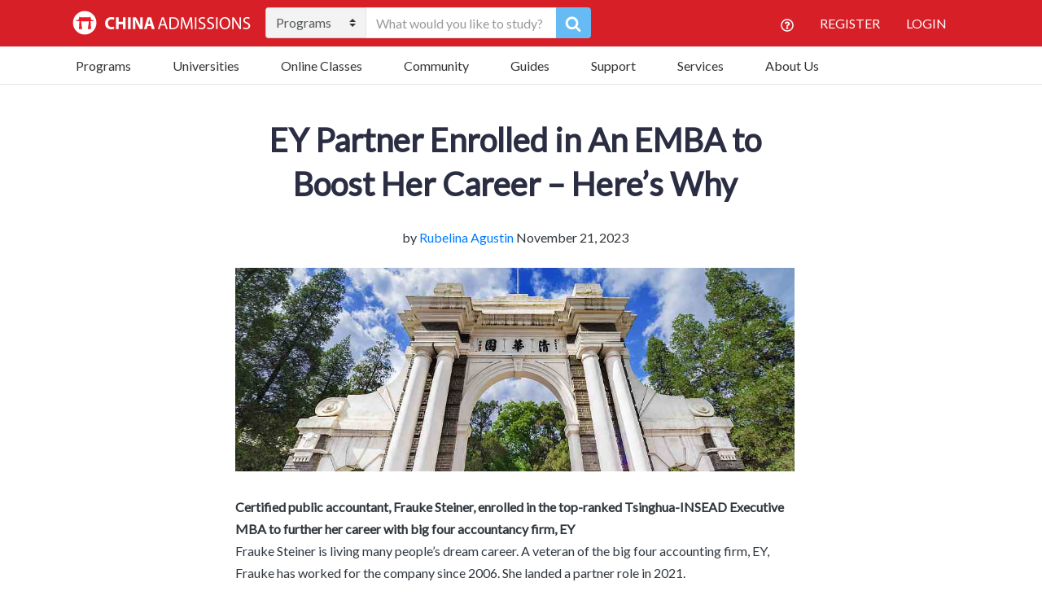

--- FILE ---
content_type: text/html; charset=UTF-8
request_url: https://www.china-admissions.com/blog/ey-partner-enrolled-in-an-emba-to-boost-her-career-here-s-why/
body_size: 48079
content:

<!doctype html>
<html lang="en-US">
  <head>
	<meta charset="utf-8">
<script type="text/javascript">
/* <![CDATA[ */
var gform;gform||(document.addEventListener("gform_main_scripts_loaded",function(){gform.scriptsLoaded=!0}),document.addEventListener("gform/theme/scripts_loaded",function(){gform.themeScriptsLoaded=!0}),window.addEventListener("DOMContentLoaded",function(){gform.domLoaded=!0}),gform={domLoaded:!1,scriptsLoaded:!1,themeScriptsLoaded:!1,isFormEditor:()=>"function"==typeof InitializeEditor,callIfLoaded:function(o){return!(!gform.domLoaded||!gform.scriptsLoaded||!gform.themeScriptsLoaded&&!gform.isFormEditor()||(gform.isFormEditor()&&console.warn("The use of gform.initializeOnLoaded() is deprecated in the form editor context and will be removed in Gravity Forms 3.1."),o(),0))},initializeOnLoaded:function(o){gform.callIfLoaded(o)||(document.addEventListener("gform_main_scripts_loaded",()=>{gform.scriptsLoaded=!0,gform.callIfLoaded(o)}),document.addEventListener("gform/theme/scripts_loaded",()=>{gform.themeScriptsLoaded=!0,gform.callIfLoaded(o)}),window.addEventListener("DOMContentLoaded",()=>{gform.domLoaded=!0,gform.callIfLoaded(o)}))},hooks:{action:{},filter:{}},addAction:function(o,r,e,t){gform.addHook("action",o,r,e,t)},addFilter:function(o,r,e,t){gform.addHook("filter",o,r,e,t)},doAction:function(o){gform.doHook("action",o,arguments)},applyFilters:function(o){return gform.doHook("filter",o,arguments)},removeAction:function(o,r){gform.removeHook("action",o,r)},removeFilter:function(o,r,e){gform.removeHook("filter",o,r,e)},addHook:function(o,r,e,t,n){null==gform.hooks[o][r]&&(gform.hooks[o][r]=[]);var d=gform.hooks[o][r];null==n&&(n=r+"_"+d.length),gform.hooks[o][r].push({tag:n,callable:e,priority:t=null==t?10:t})},doHook:function(r,o,e){var t;if(e=Array.prototype.slice.call(e,1),null!=gform.hooks[r][o]&&((o=gform.hooks[r][o]).sort(function(o,r){return o.priority-r.priority}),o.forEach(function(o){"function"!=typeof(t=o.callable)&&(t=window[t]),"action"==r?t.apply(null,e):e[0]=t.apply(null,e)})),"filter"==r)return e[0]},removeHook:function(o,r,t,n){var e;null!=gform.hooks[o][r]&&(e=(e=gform.hooks[o][r]).filter(function(o,r,e){return!!(null!=n&&n!=o.tag||null!=t&&t!=o.priority)}),gform.hooks[o][r]=e)}});
/* ]]> */
</script>

	<meta http-equiv="x-ua-compatible" content="ie=edge">
	<meta name="viewport" content="width=device-width, initial-scale=1">
	<meta name="google-site-verification" content="WVWDHM2CS5DV2XoJ93tvJ406boVRJZlahbLoJfskQ98" />
	<meta name="facebook-domain-verification" content="emknitm34gxb2wbkf7h8ikj9zr3cup" />
  	<style>body.blog .post-navigation .nav-previous { background-image: url(https://www.china-admissions.com/wp-content/uploads/2021/03/most-recommended-books-about-china-1.jpg); }body.blog .post-navigation .nav-next { background-image: url(https://www.china-admissions.com/wp-content/uploads/2021/09/university-major.jpg); }</style><meta name='robots' content='index, follow, max-image-preview:large, max-snippet:-1, max-video-preview:-1' />

	<!-- This site is optimized with the Yoast SEO Premium plugin v18.6 (Yoast SEO v26.8) - https://yoast.com/product/yoast-seo-premium-wordpress/ -->
	<title>EY Partner Enrolled in An EMBA to Boost Her Career - Here&#039;s Why &#8226; China Admissions</title>
	<meta name="description" content="EY Partner Enrolled in An EMBA to Boost Her Career - Here&#039;s Why. Come and enroll to the Tsinghua-INSEAD Executive MBA (TIEMBA) Program now!" />
	<link rel="canonical" href="https://www.china-admissions.com/blog/ey-partner-enrolled-in-an-emba-to-boost-her-career-here-s-why/" />
	<meta property="og:locale" content="en_US" />
	<meta property="og:type" content="article" />
	<meta property="og:title" content="EY Partner Enrolled in An EMBA to Boost Her Career - Here&#039;s Why" />
	<meta property="og:description" content="EY Partner Enrolled in An EMBA to Boost Her Career - Here&#039;s Why. Come and enroll to the Tsinghua-INSEAD Executive MBA (TIEMBA) Program now!" />
	<meta property="og:url" content="https://www.china-admissions.com/blog/ey-partner-enrolled-in-an-emba-to-boost-her-career-here-s-why/" />
	<meta property="og:site_name" content="China Admissions" />
	<meta property="article:publisher" content="https://www.facebook.com/StudyInChinaChinaAdmissions" />
	<meta property="article:published_time" content="2023-11-21T02:06:29+00:00" />
	<meta property="og:image" content="https://www.china-admissions.com/wp-content/uploads/2020/09/Tsinghua-University-1.jpg" />
	<meta property="og:image:width" content="1024" />
	<meta property="og:image:height" content="576" />
	<meta property="og:image:type" content="image/jpeg" />
	<meta name="author" content="Rubelina Agustin" />
	<meta name="twitter:card" content="summary_large_image" />
	<meta name="twitter:creator" content="@CA_University" />
	<meta name="twitter:site" content="@CA_University" />
	<meta name="twitter:label1" content="Written by" />
	<meta name="twitter:data1" content="Rubelina Agustin" />
	<meta name="twitter:label2" content="Est. reading time" />
	<meta name="twitter:data2" content="4 minutes" />
	<!-- / Yoast SEO Premium plugin. -->


<link rel='dns-prefetch' href='//static.addtoany.com' />
<link rel='dns-prefetch' href='//www.china-admissions.com' />
<link rel='dns-prefetch' href='//assets.swarmcdn.com' />
<link rel='dns-prefetch' href='//www.google.com' />
<link rel='dns-prefetch' href='//fonts.googleapis.com' />
<link rel="preconnect" href="https://assets.swarmcdn.com"><link rel="alternate" type="application/rss+xml" title="China Admissions &raquo; EY Partner Enrolled in An EMBA to Boost Her Career &#8211; Here&#8217;s Why Comments Feed" href="https://www.china-admissions.com/blog/ey-partner-enrolled-in-an-emba-to-boost-her-career-here-s-why/feed/" />
<link rel="alternate" title="oEmbed (JSON)" type="application/json+oembed" href="https://www.china-admissions.com/wp-json/oembed/1.0/embed?url=https%3A%2F%2Fwww.china-admissions.com%2Fblog%2Fey-partner-enrolled-in-an-emba-to-boost-her-career-here-s-why%2F" />
<link rel="alternate" title="oEmbed (XML)" type="text/xml+oembed" href="https://www.china-admissions.com/wp-json/oembed/1.0/embed?url=https%3A%2F%2Fwww.china-admissions.com%2Fblog%2Fey-partner-enrolled-in-an-emba-to-boost-her-career-here-s-why%2F&#038;format=xml" />
<style id='wp-img-auto-sizes-contain-inline-css' type='text/css'>
img:is([sizes=auto i],[sizes^="auto," i]){contain-intrinsic-size:3000px 1500px}
/*# sourceURL=wp-img-auto-sizes-contain-inline-css */
</style>
<style id='wp-emoji-styles-inline-css' type='text/css'>

	img.wp-smiley, img.emoji {
		display: inline !important;
		border: none !important;
		box-shadow: none !important;
		height: 1em !important;
		width: 1em !important;
		margin: 0 0.07em !important;
		vertical-align: -0.1em !important;
		background: none !important;
		padding: 0 !important;
	}
/*# sourceURL=wp-emoji-styles-inline-css */
</style>
<style id='wp-block-library-inline-css' type='text/css'>
:root{--wp-block-synced-color:#7a00df;--wp-block-synced-color--rgb:122,0,223;--wp-bound-block-color:var(--wp-block-synced-color);--wp-editor-canvas-background:#ddd;--wp-admin-theme-color:#007cba;--wp-admin-theme-color--rgb:0,124,186;--wp-admin-theme-color-darker-10:#006ba1;--wp-admin-theme-color-darker-10--rgb:0,107,160.5;--wp-admin-theme-color-darker-20:#005a87;--wp-admin-theme-color-darker-20--rgb:0,90,135;--wp-admin-border-width-focus:2px}@media (min-resolution:192dpi){:root{--wp-admin-border-width-focus:1.5px}}.wp-element-button{cursor:pointer}:root .has-very-light-gray-background-color{background-color:#eee}:root .has-very-dark-gray-background-color{background-color:#313131}:root .has-very-light-gray-color{color:#eee}:root .has-very-dark-gray-color{color:#313131}:root .has-vivid-green-cyan-to-vivid-cyan-blue-gradient-background{background:linear-gradient(135deg,#00d084,#0693e3)}:root .has-purple-crush-gradient-background{background:linear-gradient(135deg,#34e2e4,#4721fb 50%,#ab1dfe)}:root .has-hazy-dawn-gradient-background{background:linear-gradient(135deg,#faaca8,#dad0ec)}:root .has-subdued-olive-gradient-background{background:linear-gradient(135deg,#fafae1,#67a671)}:root .has-atomic-cream-gradient-background{background:linear-gradient(135deg,#fdd79a,#004a59)}:root .has-nightshade-gradient-background{background:linear-gradient(135deg,#330968,#31cdcf)}:root .has-midnight-gradient-background{background:linear-gradient(135deg,#020381,#2874fc)}:root{--wp--preset--font-size--normal:16px;--wp--preset--font-size--huge:42px}.has-regular-font-size{font-size:1em}.has-larger-font-size{font-size:2.625em}.has-normal-font-size{font-size:var(--wp--preset--font-size--normal)}.has-huge-font-size{font-size:var(--wp--preset--font-size--huge)}.has-text-align-center{text-align:center}.has-text-align-left{text-align:left}.has-text-align-right{text-align:right}.has-fit-text{white-space:nowrap!important}#end-resizable-editor-section{display:none}.aligncenter{clear:both}.items-justified-left{justify-content:flex-start}.items-justified-center{justify-content:center}.items-justified-right{justify-content:flex-end}.items-justified-space-between{justify-content:space-between}.screen-reader-text{border:0;clip-path:inset(50%);height:1px;margin:-1px;overflow:hidden;padding:0;position:absolute;width:1px;word-wrap:normal!important}.screen-reader-text:focus{background-color:#ddd;clip-path:none;color:#444;display:block;font-size:1em;height:auto;left:5px;line-height:normal;padding:15px 23px 14px;text-decoration:none;top:5px;width:auto;z-index:100000}html :where(.has-border-color){border-style:solid}html :where([style*=border-top-color]){border-top-style:solid}html :where([style*=border-right-color]){border-right-style:solid}html :where([style*=border-bottom-color]){border-bottom-style:solid}html :where([style*=border-left-color]){border-left-style:solid}html :where([style*=border-width]){border-style:solid}html :where([style*=border-top-width]){border-top-style:solid}html :where([style*=border-right-width]){border-right-style:solid}html :where([style*=border-bottom-width]){border-bottom-style:solid}html :where([style*=border-left-width]){border-left-style:solid}html :where(img[class*=wp-image-]){height:auto;max-width:100%}:where(figure){margin:0 0 1em}html :where(.is-position-sticky){--wp-admin--admin-bar--position-offset:var(--wp-admin--admin-bar--height,0px)}@media screen and (max-width:600px){html :where(.is-position-sticky){--wp-admin--admin-bar--position-offset:0px}}

/*# sourceURL=wp-block-library-inline-css */
</style><style id='global-styles-inline-css' type='text/css'>
:root{--wp--preset--aspect-ratio--square: 1;--wp--preset--aspect-ratio--4-3: 4/3;--wp--preset--aspect-ratio--3-4: 3/4;--wp--preset--aspect-ratio--3-2: 3/2;--wp--preset--aspect-ratio--2-3: 2/3;--wp--preset--aspect-ratio--16-9: 16/9;--wp--preset--aspect-ratio--9-16: 9/16;--wp--preset--color--black: #000000;--wp--preset--color--cyan-bluish-gray: #abb8c3;--wp--preset--color--white: #ffffff;--wp--preset--color--pale-pink: #f78da7;--wp--preset--color--vivid-red: #cf2e2e;--wp--preset--color--luminous-vivid-orange: #ff6900;--wp--preset--color--luminous-vivid-amber: #fcb900;--wp--preset--color--light-green-cyan: #7bdcb5;--wp--preset--color--vivid-green-cyan: #00d084;--wp--preset--color--pale-cyan-blue: #8ed1fc;--wp--preset--color--vivid-cyan-blue: #0693e3;--wp--preset--color--vivid-purple: #9b51e0;--wp--preset--gradient--vivid-cyan-blue-to-vivid-purple: linear-gradient(135deg,rgb(6,147,227) 0%,rgb(155,81,224) 100%);--wp--preset--gradient--light-green-cyan-to-vivid-green-cyan: linear-gradient(135deg,rgb(122,220,180) 0%,rgb(0,208,130) 100%);--wp--preset--gradient--luminous-vivid-amber-to-luminous-vivid-orange: linear-gradient(135deg,rgb(252,185,0) 0%,rgb(255,105,0) 100%);--wp--preset--gradient--luminous-vivid-orange-to-vivid-red: linear-gradient(135deg,rgb(255,105,0) 0%,rgb(207,46,46) 100%);--wp--preset--gradient--very-light-gray-to-cyan-bluish-gray: linear-gradient(135deg,rgb(238,238,238) 0%,rgb(169,184,195) 100%);--wp--preset--gradient--cool-to-warm-spectrum: linear-gradient(135deg,rgb(74,234,220) 0%,rgb(151,120,209) 20%,rgb(207,42,186) 40%,rgb(238,44,130) 60%,rgb(251,105,98) 80%,rgb(254,248,76) 100%);--wp--preset--gradient--blush-light-purple: linear-gradient(135deg,rgb(255,206,236) 0%,rgb(152,150,240) 100%);--wp--preset--gradient--blush-bordeaux: linear-gradient(135deg,rgb(254,205,165) 0%,rgb(254,45,45) 50%,rgb(107,0,62) 100%);--wp--preset--gradient--luminous-dusk: linear-gradient(135deg,rgb(255,203,112) 0%,rgb(199,81,192) 50%,rgb(65,88,208) 100%);--wp--preset--gradient--pale-ocean: linear-gradient(135deg,rgb(255,245,203) 0%,rgb(182,227,212) 50%,rgb(51,167,181) 100%);--wp--preset--gradient--electric-grass: linear-gradient(135deg,rgb(202,248,128) 0%,rgb(113,206,126) 100%);--wp--preset--gradient--midnight: linear-gradient(135deg,rgb(2,3,129) 0%,rgb(40,116,252) 100%);--wp--preset--font-size--small: 13px;--wp--preset--font-size--medium: 20px;--wp--preset--font-size--large: 36px;--wp--preset--font-size--x-large: 42px;--wp--preset--spacing--20: 0.44rem;--wp--preset--spacing--30: 0.67rem;--wp--preset--spacing--40: 1rem;--wp--preset--spacing--50: 1.5rem;--wp--preset--spacing--60: 2.25rem;--wp--preset--spacing--70: 3.38rem;--wp--preset--spacing--80: 5.06rem;--wp--preset--shadow--natural: 6px 6px 9px rgba(0, 0, 0, 0.2);--wp--preset--shadow--deep: 12px 12px 50px rgba(0, 0, 0, 0.4);--wp--preset--shadow--sharp: 6px 6px 0px rgba(0, 0, 0, 0.2);--wp--preset--shadow--outlined: 6px 6px 0px -3px rgb(255, 255, 255), 6px 6px rgb(0, 0, 0);--wp--preset--shadow--crisp: 6px 6px 0px rgb(0, 0, 0);}:where(.is-layout-flex){gap: 0.5em;}:where(.is-layout-grid){gap: 0.5em;}body .is-layout-flex{display: flex;}.is-layout-flex{flex-wrap: wrap;align-items: center;}.is-layout-flex > :is(*, div){margin: 0;}body .is-layout-grid{display: grid;}.is-layout-grid > :is(*, div){margin: 0;}:where(.wp-block-columns.is-layout-flex){gap: 2em;}:where(.wp-block-columns.is-layout-grid){gap: 2em;}:where(.wp-block-post-template.is-layout-flex){gap: 1.25em;}:where(.wp-block-post-template.is-layout-grid){gap: 1.25em;}.has-black-color{color: var(--wp--preset--color--black) !important;}.has-cyan-bluish-gray-color{color: var(--wp--preset--color--cyan-bluish-gray) !important;}.has-white-color{color: var(--wp--preset--color--white) !important;}.has-pale-pink-color{color: var(--wp--preset--color--pale-pink) !important;}.has-vivid-red-color{color: var(--wp--preset--color--vivid-red) !important;}.has-luminous-vivid-orange-color{color: var(--wp--preset--color--luminous-vivid-orange) !important;}.has-luminous-vivid-amber-color{color: var(--wp--preset--color--luminous-vivid-amber) !important;}.has-light-green-cyan-color{color: var(--wp--preset--color--light-green-cyan) !important;}.has-vivid-green-cyan-color{color: var(--wp--preset--color--vivid-green-cyan) !important;}.has-pale-cyan-blue-color{color: var(--wp--preset--color--pale-cyan-blue) !important;}.has-vivid-cyan-blue-color{color: var(--wp--preset--color--vivid-cyan-blue) !important;}.has-vivid-purple-color{color: var(--wp--preset--color--vivid-purple) !important;}.has-black-background-color{background-color: var(--wp--preset--color--black) !important;}.has-cyan-bluish-gray-background-color{background-color: var(--wp--preset--color--cyan-bluish-gray) !important;}.has-white-background-color{background-color: var(--wp--preset--color--white) !important;}.has-pale-pink-background-color{background-color: var(--wp--preset--color--pale-pink) !important;}.has-vivid-red-background-color{background-color: var(--wp--preset--color--vivid-red) !important;}.has-luminous-vivid-orange-background-color{background-color: var(--wp--preset--color--luminous-vivid-orange) !important;}.has-luminous-vivid-amber-background-color{background-color: var(--wp--preset--color--luminous-vivid-amber) !important;}.has-light-green-cyan-background-color{background-color: var(--wp--preset--color--light-green-cyan) !important;}.has-vivid-green-cyan-background-color{background-color: var(--wp--preset--color--vivid-green-cyan) !important;}.has-pale-cyan-blue-background-color{background-color: var(--wp--preset--color--pale-cyan-blue) !important;}.has-vivid-cyan-blue-background-color{background-color: var(--wp--preset--color--vivid-cyan-blue) !important;}.has-vivid-purple-background-color{background-color: var(--wp--preset--color--vivid-purple) !important;}.has-black-border-color{border-color: var(--wp--preset--color--black) !important;}.has-cyan-bluish-gray-border-color{border-color: var(--wp--preset--color--cyan-bluish-gray) !important;}.has-white-border-color{border-color: var(--wp--preset--color--white) !important;}.has-pale-pink-border-color{border-color: var(--wp--preset--color--pale-pink) !important;}.has-vivid-red-border-color{border-color: var(--wp--preset--color--vivid-red) !important;}.has-luminous-vivid-orange-border-color{border-color: var(--wp--preset--color--luminous-vivid-orange) !important;}.has-luminous-vivid-amber-border-color{border-color: var(--wp--preset--color--luminous-vivid-amber) !important;}.has-light-green-cyan-border-color{border-color: var(--wp--preset--color--light-green-cyan) !important;}.has-vivid-green-cyan-border-color{border-color: var(--wp--preset--color--vivid-green-cyan) !important;}.has-pale-cyan-blue-border-color{border-color: var(--wp--preset--color--pale-cyan-blue) !important;}.has-vivid-cyan-blue-border-color{border-color: var(--wp--preset--color--vivid-cyan-blue) !important;}.has-vivid-purple-border-color{border-color: var(--wp--preset--color--vivid-purple) !important;}.has-vivid-cyan-blue-to-vivid-purple-gradient-background{background: var(--wp--preset--gradient--vivid-cyan-blue-to-vivid-purple) !important;}.has-light-green-cyan-to-vivid-green-cyan-gradient-background{background: var(--wp--preset--gradient--light-green-cyan-to-vivid-green-cyan) !important;}.has-luminous-vivid-amber-to-luminous-vivid-orange-gradient-background{background: var(--wp--preset--gradient--luminous-vivid-amber-to-luminous-vivid-orange) !important;}.has-luminous-vivid-orange-to-vivid-red-gradient-background{background: var(--wp--preset--gradient--luminous-vivid-orange-to-vivid-red) !important;}.has-very-light-gray-to-cyan-bluish-gray-gradient-background{background: var(--wp--preset--gradient--very-light-gray-to-cyan-bluish-gray) !important;}.has-cool-to-warm-spectrum-gradient-background{background: var(--wp--preset--gradient--cool-to-warm-spectrum) !important;}.has-blush-light-purple-gradient-background{background: var(--wp--preset--gradient--blush-light-purple) !important;}.has-blush-bordeaux-gradient-background{background: var(--wp--preset--gradient--blush-bordeaux) !important;}.has-luminous-dusk-gradient-background{background: var(--wp--preset--gradient--luminous-dusk) !important;}.has-pale-ocean-gradient-background{background: var(--wp--preset--gradient--pale-ocean) !important;}.has-electric-grass-gradient-background{background: var(--wp--preset--gradient--electric-grass) !important;}.has-midnight-gradient-background{background: var(--wp--preset--gradient--midnight) !important;}.has-small-font-size{font-size: var(--wp--preset--font-size--small) !important;}.has-medium-font-size{font-size: var(--wp--preset--font-size--medium) !important;}.has-large-font-size{font-size: var(--wp--preset--font-size--large) !important;}.has-x-large-font-size{font-size: var(--wp--preset--font-size--x-large) !important;}
/*# sourceURL=global-styles-inline-css */
</style>

<style id='classic-theme-styles-inline-css' type='text/css'>
/*! This file is auto-generated */
.wp-block-button__link{color:#fff;background-color:#32373c;border-radius:9999px;box-shadow:none;text-decoration:none;padding:calc(.667em + 2px) calc(1.333em + 2px);font-size:1.125em}.wp-block-file__button{background:#32373c;color:#fff;text-decoration:none}
/*# sourceURL=/wp-includes/css/classic-themes.min.css */
</style>
<link rel='stylesheet' id='inf-font-awesome-css' href="https://www.china-admissions.com/wp-content/plugins/blog-designer-pack/assets/css/font-awesome.min.css?ver=4.0.8" type='text/css' media='all' />
<link rel='stylesheet' id='owl-carousel-css' href="https://www.china-admissions.com/wp-content/plugins/blog-designer-pack/assets/css/owl.carousel.min.css?ver=4.0.8" type='text/css' media='all' />
<link rel='stylesheet' id='bdpp-public-style-css' href="https://www.china-admissions.com/wp-content/plugins/blog-designer-pack/assets/css/bdpp-public.min.css?ver=4.0.8" type='text/css' media='all' />
<link rel='stylesheet' id='stripe-handler-ng-style-css' href='https://www.china-admissions.com/wp-content/plugins/stripe-payments/public/assets/css/public.css?ver=2.0.96' type='text/css' media='all' />
<link rel='stylesheet' id='qtip2css-css' href='https://www.china-admissions.com/wp-content/plugins/wordpress-tooltips/js/qtip2/jquery.qtip.min.css?ver=6.9' type='text/css' media='all' />
<link rel='stylesheet' id='directorycss-css' href='https://www.china-admissions.com/wp-content/plugins/wordpress-tooltips/js/jdirectory/directory.min.css?ver=6.9' type='text/css' media='all' />
<link rel='stylesheet' id='hamburger.css-css' href='https://www.china-admissions.com/wp-content/plugins/wp-responsive-menu/assets/css/wpr-hamburger.css?ver=3.2.1' type='text/css' media='all' />
<link rel='stylesheet' id='wprmenu.css-css' href='https://www.china-admissions.com/wp-content/plugins/wp-responsive-menu/assets/css/wprmenu.css?ver=3.2.1' type='text/css' media='all' />
<style id='wprmenu.css-inline-css' type='text/css'>
@media only screen and ( max-width: 768px ) {html body div.wprm-wrapper {overflow: scroll;}html body div.wprm-overlay{ background: rgb(0,0,0) }#wprmenu_bar {background-image: url();background-size: cover ;background-repeat: repeat;}#wprmenu_bar {background-color: #0d0d0d;}html body div#mg-wprm-wrap .wpr_submit .icon.icon-search {color: #ffffff;}#wprmenu_bar .menu_title,#wprmenu_bar .wprmenu_icon_menu,#wprmenu_bar .menu_title a {color: #f2f2f2;}#wprmenu_bar .menu_title a {font-size: 20px;font-weight: normal;}#mg-wprm-wrap li.menu-item a {font-size: 15px;text-transform: uppercase;font-weight: normal;}#mg-wprm-wrap li.menu-item-has-children ul.sub-menu a {font-size: 15px;text-transform: uppercase;font-weight: normal;}#mg-wprm-wrap li.current-menu-item > a {background: #d53f3f;}#mg-wprm-wrap li.current-menu-item > a,#mg-wprm-wrap li.current-menu-item span.wprmenu_icon{color: #ffffff !important;}#mg-wprm-wrap {background-color: #2e2e2e;}.cbp-spmenu-push-toright,.cbp-spmenu-push-toright .mm-slideout {left: 80% ;}.cbp-spmenu-push-toleft {left: -80% ;}#mg-wprm-wrap.cbp-spmenu-right,#mg-wprm-wrap.cbp-spmenu-left,#mg-wprm-wrap.cbp-spmenu-right.custom,#mg-wprm-wrap.cbp-spmenu-left.custom,.cbp-spmenu-vertical {width: 80%;max-width: 400px;}#mg-wprm-wrap ul#wprmenu_menu_ul li.menu-item a,div#mg-wprm-wrap ul li span.wprmenu_icon {color: #cfcfcf;}#mg-wprm-wrap ul#wprmenu_menu_ul li.menu-item:valid ~ a{color: #ffffff;}#mg-wprm-wrap ul#wprmenu_menu_ul li.menu-item a:hover {background: #d53f3f;color: #606060 !important;}div#mg-wprm-wrap ul>li:hover>span.wprmenu_icon {color: #606060 !important;}.wprmenu_bar .hamburger-inner,.wprmenu_bar .hamburger-inner::before,.wprmenu_bar .hamburger-inner::after {background: #ffffff;}.wprmenu_bar .hamburger:hover .hamburger-inner,.wprmenu_bar .hamburger:hover .hamburger-inner::before,.wprmenu_bar .hamburger:hover .hamburger-inner::after {background: #ffffff;}div.wprmenu_bar div.hamburger{padding-right: 6px !important;}#wprmenu_menu.left {width:80%;left: -80%;right: auto;}#wprmenu_menu.right {width:80%;right: -80%;left: auto;}html body div#wprmenu_bar {height : 42px;}#mg-wprm-wrap.cbp-spmenu-left,#mg-wprm-wrap.cbp-spmenu-right,#mg-widgetmenu-wrap.cbp-spmenu-widget-left,#mg-widgetmenu-wrap.cbp-spmenu-widget-right {top: 42px !important;}.wprmenu_bar .hamburger {float: left;}.wprmenu_bar #custom_menu_icon.hamburger {top: 0px;left: 0px;float: left !important;background-color: #cccccc;}.wpr_custom_menu #custom_menu_icon {display: block;}html { padding-top: 42px !important; }#wprmenu_bar,#mg-wprm-wrap { display: block; }div#wpadminbar { position: fixed; }}
/*# sourceURL=wprmenu.css-inline-css */
</style>
<link rel='stylesheet' id='wpr_icons-css' href='https://www.china-admissions.com/wp-content/plugins/wp-responsive-menu/inc/assets/icons/wpr-icons.css?ver=3.2.1' type='text/css' media='all' />
<link rel='stylesheet' id='ivory-search-styles-css' href='https://www.china-admissions.com/wp-content/plugins/add-search-to-menu/public/css/ivory-search.min.css?ver=5.5.14' type='text/css' media='all' />
<link rel='stylesheet' id='recent-posts-widget-with-thumbnails-public-style-css' href='https://www.china-admissions.com/wp-content/plugins/recent-posts-widget-with-thumbnails/public.css?ver=7.1.1' type='text/css' media='all' />
<link rel='stylesheet' id='tablepress-default-css' href='https://www.china-admissions.com/wp-content/tablepress-combined.min.css?ver=6' type='text/css' media='all' />
<link rel='stylesheet' id='wpdiscuz-frontend-css-css' href='https://www.china-admissions.com/wp-content/plugins/wpdiscuz/themes/default/style.css?ver=7.6.45' type='text/css' media='all' />
<style id='wpdiscuz-frontend-css-inline-css' type='text/css'>
 #wpdcom .wpd-blog-administrator .wpd-comment-label{color:#ffffff;background-color:#444444;border:none}#wpdcom .wpd-blog-administrator .wpd-comment-author, #wpdcom .wpd-blog-administrator .wpd-comment-author a{color:#444444}#wpdcom.wpd-layout-1 .wpd-comment .wpd-blog-administrator .wpd-avatar img{border-color:#444444}#wpdcom.wpd-layout-2 .wpd-comment.wpd-reply .wpd-comment-wrap.wpd-blog-administrator{border-left:3px solid #444444}#wpdcom.wpd-layout-2 .wpd-comment .wpd-blog-administrator .wpd-avatar img{border-bottom-color:#444444}#wpdcom.wpd-layout-3 .wpd-blog-administrator .wpd-comment-subheader{border-top:1px dashed #444444}#wpdcom.wpd-layout-3 .wpd-reply .wpd-blog-administrator .wpd-comment-right{border-left:1px solid #444444}#wpdcom .wpd-blog-editor .wpd-comment-label{color:#ffffff;background-color:#444444;border:none}#wpdcom .wpd-blog-editor .wpd-comment-author, #wpdcom .wpd-blog-editor .wpd-comment-author a{color:#444444}#wpdcom.wpd-layout-1 .wpd-comment .wpd-blog-editor .wpd-avatar img{border-color:#444444}#wpdcom.wpd-layout-2 .wpd-comment.wpd-reply .wpd-comment-wrap.wpd-blog-editor{border-left:3px solid #444444}#wpdcom.wpd-layout-2 .wpd-comment .wpd-blog-editor .wpd-avatar img{border-bottom-color:#444444}#wpdcom.wpd-layout-3 .wpd-blog-editor .wpd-comment-subheader{border-top:1px dashed #444444}#wpdcom.wpd-layout-3 .wpd-reply .wpd-blog-editor .wpd-comment-right{border-left:1px solid #444444}#wpdcom .wpd-blog-author .wpd-comment-label{color:#ffffff;background-color:#444444;border:none}#wpdcom .wpd-blog-author .wpd-comment-author, #wpdcom .wpd-blog-author .wpd-comment-author a{color:#444444}#wpdcom.wpd-layout-1 .wpd-comment .wpd-blog-author .wpd-avatar img{border-color:#444444}#wpdcom.wpd-layout-2 .wpd-comment .wpd-blog-author .wpd-avatar img{border-bottom-color:#444444}#wpdcom.wpd-layout-3 .wpd-blog-author .wpd-comment-subheader{border-top:1px dashed #444444}#wpdcom.wpd-layout-3 .wpd-reply .wpd-blog-author .wpd-comment-right{border-left:1px solid #444444}#wpdcom .wpd-blog-contributor .wpd-comment-label{color:#ffffff;background-color:#444444;border:none}#wpdcom .wpd-blog-contributor .wpd-comment-author, #wpdcom .wpd-blog-contributor .wpd-comment-author a{color:#444444}#wpdcom.wpd-layout-1 .wpd-comment .wpd-blog-contributor .wpd-avatar img{border-color:#444444}#wpdcom.wpd-layout-2 .wpd-comment .wpd-blog-contributor .wpd-avatar img{border-bottom-color:#444444}#wpdcom.wpd-layout-3 .wpd-blog-contributor .wpd-comment-subheader{border-top:1px dashed #444444}#wpdcom.wpd-layout-3 .wpd-reply .wpd-blog-contributor .wpd-comment-right{border-left:1px solid #444444}#wpdcom .wpd-blog-subscriber .wpd-comment-label{color:#ffffff;background-color:#444444;border:none}#wpdcom .wpd-blog-subscriber .wpd-comment-author, #wpdcom .wpd-blog-subscriber .wpd-comment-author a{color:#444444}#wpdcom.wpd-layout-2 .wpd-comment .wpd-blog-subscriber .wpd-avatar img{border-bottom-color:#444444}#wpdcom.wpd-layout-3 .wpd-blog-subscriber .wpd-comment-subheader{border-top:1px dashed #444444}#wpdcom .wpd-blog-university .wpd-comment-label{color:#ffffff;background-color:#444444;border:none}#wpdcom .wpd-blog-university .wpd-comment-author, #wpdcom .wpd-blog-university .wpd-comment-author a{color:#444444}#wpdcom.wpd-layout-1 .wpd-comment .wpd-blog-university .wpd-avatar img{border-color:#444444}#wpdcom.wpd-layout-2 .wpd-comment .wpd-blog-university .wpd-avatar img{border-bottom-color:#444444}#wpdcom.wpd-layout-3 .wpd-blog-university .wpd-comment-subheader{border-top:1px dashed #444444}#wpdcom.wpd-layout-3 .wpd-reply .wpd-blog-university .wpd-comment-right{border-left:1px solid #444444}#wpdcom .wpd-blog-wpseo_manager .wpd-comment-label{color:#ffffff;background-color:#444444;border:none}#wpdcom .wpd-blog-wpseo_manager .wpd-comment-author, #wpdcom .wpd-blog-wpseo_manager .wpd-comment-author a{color:#444444}#wpdcom.wpd-layout-1 .wpd-comment .wpd-blog-wpseo_manager .wpd-avatar img{border-color:#444444}#wpdcom.wpd-layout-2 .wpd-comment .wpd-blog-wpseo_manager .wpd-avatar img{border-bottom-color:#444444}#wpdcom.wpd-layout-3 .wpd-blog-wpseo_manager .wpd-comment-subheader{border-top:1px dashed #444444}#wpdcom.wpd-layout-3 .wpd-reply .wpd-blog-wpseo_manager .wpd-comment-right{border-left:1px solid #444444}#wpdcom .wpd-blog-wpseo_editor .wpd-comment-label{color:#ffffff;background-color:#444444;border:none}#wpdcom .wpd-blog-wpseo_editor .wpd-comment-author, #wpdcom .wpd-blog-wpseo_editor .wpd-comment-author a{color:#444444}#wpdcom.wpd-layout-1 .wpd-comment .wpd-blog-wpseo_editor .wpd-avatar img{border-color:#444444}#wpdcom.wpd-layout-2 .wpd-comment .wpd-blog-wpseo_editor .wpd-avatar img{border-bottom-color:#444444}#wpdcom.wpd-layout-3 .wpd-blog-wpseo_editor .wpd-comment-subheader{border-top:1px dashed #444444}#wpdcom.wpd-layout-3 .wpd-reply .wpd-blog-wpseo_editor .wpd-comment-right{border-left:1px solid #444444}#wpdcom .wpd-blog-post_author .wpd-comment-label{color:#ffffff;background-color:#444444;border:none}#wpdcom .wpd-blog-post_author .wpd-comment-author, #wpdcom .wpd-blog-post_author .wpd-comment-author a{color:#444444}#wpdcom .wpd-blog-post_author .wpd-avatar img{border-color:#444444}#wpdcom.wpd-layout-1 .wpd-comment .wpd-blog-post_author .wpd-avatar img{border-color:#444444}#wpdcom.wpd-layout-2 .wpd-comment.wpd-reply .wpd-comment-wrap.wpd-blog-post_author{border-left:3px solid #444444}#wpdcom.wpd-layout-2 .wpd-comment .wpd-blog-post_author .wpd-avatar img{border-bottom-color:#444444}#wpdcom.wpd-layout-3 .wpd-blog-post_author .wpd-comment-subheader{border-top:1px dashed #444444}#wpdcom.wpd-layout-3 .wpd-reply .wpd-blog-post_author .wpd-comment-right{border-left:1px solid #444444}#wpdcom .wpd-blog-guest .wpd-comment-label{color:#ffffff;background-color:#444444;border:none}#wpdcom .wpd-blog-guest .wpd-comment-author, #wpdcom .wpd-blog-guest .wpd-comment-author a{color:#444444}#wpdcom.wpd-layout-3 .wpd-blog-guest .wpd-comment-subheader{border-top:1px dashed #444444}#comments, #respond, .comments-area, #wpdcom{}#wpdcom .ql-editor > *{color:#777777}#wpdcom .ql-editor::before{}#wpdcom .ql-toolbar{border:1px solid #DDDDDD;border-top:none}#wpdcom .ql-container{border:1px solid #DDDDDD;border-bottom:none}#wpdcom .wpd-form-row .wpdiscuz-item input[type="text"], #wpdcom .wpd-form-row .wpdiscuz-item input[type="email"], #wpdcom .wpd-form-row .wpdiscuz-item input[type="url"], #wpdcom .wpd-form-row .wpdiscuz-item input[type="color"], #wpdcom .wpd-form-row .wpdiscuz-item input[type="date"], #wpdcom .wpd-form-row .wpdiscuz-item input[type="datetime"], #wpdcom .wpd-form-row .wpdiscuz-item input[type="datetime-local"], #wpdcom .wpd-form-row .wpdiscuz-item input[type="month"], #wpdcom .wpd-form-row .wpdiscuz-item input[type="number"], #wpdcom .wpd-form-row .wpdiscuz-item input[type="time"], #wpdcom textarea, #wpdcom select{border:1px solid #DDDDDD;color:#777777}#wpdcom .wpd-form-row .wpdiscuz-item textarea{border:1px solid #DDDDDD}#wpdcom input::placeholder, #wpdcom textarea::placeholder, #wpdcom input::-moz-placeholder, #wpdcom textarea::-webkit-input-placeholder{}#wpdcom .wpd-comment-text{color:#777777}#wpdcom .wpd-thread-head .wpd-thread-info{border-bottom:2px solid #e10707}#wpdcom .wpd-thread-head .wpd-thread-info.wpd-reviews-tab svg{fill:#e10707}#wpdcom .wpd-thread-head .wpdiscuz-user-settings{border-bottom:2px solid #e10707}#wpdcom .wpd-thread-head .wpdiscuz-user-settings:hover{color:#e10707}#wpdcom .wpd-comment .wpd-follow-link:hover{color:#e10707}#wpdcom .wpd-comment-status .wpd-sticky{color:#e10707}#wpdcom .wpd-thread-filter .wpdf-active{color:#e10707;border-bottom-color:#e10707}#wpdcom .wpd-comment-info-bar{border:1px dashed #e73939;background:#fce7e7}#wpdcom .wpd-comment-info-bar .wpd-current-view i{color:#e10707}#wpdcom .wpd-filter-view-all:hover{background:#e10707}#wpdcom .wpdiscuz-item .wpdiscuz-rating > label{color:#DDDDDD}#wpdcom .wpdiscuz-item .wpdiscuz-rating:not(:checked) > label:hover, .wpdiscuz-rating:not(:checked) > label:hover ~ label{}#wpdcom .wpdiscuz-item .wpdiscuz-rating > input ~ label:hover, #wpdcom .wpdiscuz-item .wpdiscuz-rating > input:not(:checked) ~ label:hover ~ label, #wpdcom .wpdiscuz-item .wpdiscuz-rating > input:not(:checked) ~ label:hover ~ label{color:#FFED85}#wpdcom .wpdiscuz-item .wpdiscuz-rating > input:checked ~ label:hover, #wpdcom .wpdiscuz-item .wpdiscuz-rating > input:checked ~ label:hover, #wpdcom .wpdiscuz-item .wpdiscuz-rating > label:hover ~ input:checked ~ label, #wpdcom .wpdiscuz-item .wpdiscuz-rating > input:checked + label:hover ~ label, #wpdcom .wpdiscuz-item .wpdiscuz-rating > input:checked ~ label:hover ~ label, .wpd-custom-field .wcf-active-star, #wpdcom .wpdiscuz-item .wpdiscuz-rating > input:checked ~ label{color:#FFD700}#wpd-post-rating .wpd-rating-wrap .wpd-rating-stars svg .wpd-star{fill:#DDDDDD}#wpd-post-rating .wpd-rating-wrap .wpd-rating-stars svg .wpd-active{fill:#FFD700}#wpd-post-rating .wpd-rating-wrap .wpd-rate-starts svg .wpd-star{fill:#DDDDDD}#wpd-post-rating .wpd-rating-wrap .wpd-rate-starts:hover svg .wpd-star{fill:#FFED85}#wpd-post-rating.wpd-not-rated .wpd-rating-wrap .wpd-rate-starts svg:hover ~ svg .wpd-star{fill:#DDDDDD}.wpdiscuz-post-rating-wrap .wpd-rating .wpd-rating-wrap .wpd-rating-stars svg .wpd-star{fill:#DDDDDD}.wpdiscuz-post-rating-wrap .wpd-rating .wpd-rating-wrap .wpd-rating-stars svg .wpd-active{fill:#FFD700}#wpdcom .wpd-comment .wpd-follow-active{color:#ff7a00}#wpdcom .page-numbers{color:#555;border:#555 1px solid}#wpdcom span.current{background:#555}#wpdcom.wpd-layout-1 .wpd-new-loaded-comment > .wpd-comment-wrap > .wpd-comment-right{background:#FFFAD6}#wpdcom.wpd-layout-2 .wpd-new-loaded-comment.wpd-comment > .wpd-comment-wrap > .wpd-comment-right{background:#FFFAD6}#wpdcom.wpd-layout-2 .wpd-new-loaded-comment.wpd-comment.wpd-reply > .wpd-comment-wrap > .wpd-comment-right{background:transparent}#wpdcom.wpd-layout-2 .wpd-new-loaded-comment.wpd-comment.wpd-reply > .wpd-comment-wrap{background:#FFFAD6}#wpdcom.wpd-layout-3 .wpd-new-loaded-comment.wpd-comment > .wpd-comment-wrap > .wpd-comment-right{background:#FFFAD6}#wpdcom .wpd-follow:hover i, #wpdcom .wpd-unfollow:hover i, #wpdcom .wpd-comment .wpd-follow-active:hover i{color:#e10707}#wpdcom .wpdiscuz-readmore{cursor:pointer;color:#e10707}.wpd-custom-field .wcf-pasiv-star, #wpcomm .wpdiscuz-item .wpdiscuz-rating > label{color:#DDDDDD}.wpd-wrapper .wpd-list-item.wpd-active{border-top:3px solid #e10707}#wpdcom.wpd-layout-2 .wpd-comment.wpd-reply.wpd-unapproved-comment .wpd-comment-wrap{border-left:3px solid #FFFAD6}#wpdcom.wpd-layout-3 .wpd-comment.wpd-reply.wpd-unapproved-comment .wpd-comment-right{border-left:1px solid #FFFAD6}#wpdcom .wpd-prim-button{background-color:#e10707;color:#FFFFFF}#wpdcom .wpd_label__check i.wpdicon-on{color:#e10707;border:1px solid #f08383}#wpd-bubble-wrapper #wpd-bubble-all-comments-count{color:#e10707}#wpd-bubble-wrapper > div{background-color:#e10707}#wpd-bubble-wrapper > #wpd-bubble #wpd-bubble-add-message{background-color:#e10707}#wpd-bubble-wrapper > #wpd-bubble #wpd-bubble-add-message::before{border-left-color:#e10707;border-right-color:#e10707}#wpd-bubble-wrapper.wpd-right-corner > #wpd-bubble #wpd-bubble-add-message::before{border-left-color:#e10707;border-right-color:#e10707}.wpd-inline-icon-wrapper path.wpd-inline-icon-first{fill:#e10707}.wpd-inline-icon-count{background-color:#e10707}.wpd-inline-icon-count::before{border-right-color:#e10707}.wpd-inline-form-wrapper::before{border-bottom-color:#e10707}.wpd-inline-form-question{background-color:#e10707}.wpd-inline-form{background-color:#e10707}.wpd-last-inline-comments-wrapper{border-color:#e10707}.wpd-last-inline-comments-wrapper::before{border-bottom-color:#e10707}.wpd-last-inline-comments-wrapper .wpd-view-all-inline-comments{background:#e10707}.wpd-last-inline-comments-wrapper .wpd-view-all-inline-comments:hover,.wpd-last-inline-comments-wrapper .wpd-view-all-inline-comments:active,.wpd-last-inline-comments-wrapper .wpd-view-all-inline-comments:focus{background-color:#e10707}#wpdcom .ql-snow .ql-tooltip[data-mode="link"]::before{content:"Enter link:"}#wpdcom .ql-snow .ql-tooltip.ql-editing a.ql-action::after{content:"Save"}.comments-area{width:auto}.wpd-form-head{display:none!important}#comments{margin-top:0px}.ql-container, #wpdcom .wpd-second-button, #wpdcom .wpd-prim-button{font-family:Lato, sans-serif}#wpdcom .wc-field-submit{align-items:baseline}#wpdcom .wpd-prim-button{padding-top:3px;padding-bottom:3px}.ql-editor.ql-blank::before{font-style:inherit!important}
/*# sourceURL=wpdiscuz-frontend-css-inline-css */
</style>
<link rel='stylesheet' id='wpdiscuz-fa-css' href='https://www.china-admissions.com/wp-content/plugins/wpdiscuz/assets/third-party/font-awesome-5.13.0/css/fa.min.css?ver=7.6.45' type='text/css' media='all' />
<link rel='stylesheet' id='wpdiscuz-combo-css-css' href='https://www.china-admissions.com/wp-content/plugins/wpdiscuz/assets/css/wpdiscuz-combo.min.css?ver=6.9' type='text/css' media='all' />
<link rel='stylesheet' id='addtoany-css' href='https://www.china-admissions.com/wp-content/plugins/add-to-any/addtoany.min.css?ver=1.16' type='text/css' media='all' />
<link rel='stylesheet' id='sage/css-css' href='https://www.china-admissions.com/wp-content/themes/china-admissions/dist/styles/main-1d27ec6ff4.css' type='text/css' media='all' />
<style id="google-fonts-css" media="all">/* latin-ext */
@font-face {
  font-family: 'Lato';
  font-style: normal;
  font-weight: 400;
  font-display: swap;
  src: url(/fonts.gstatic.com/s/lato/v25/S6uyw4BMUTPHjxAwXiWtFCfQ7A.woff2) format('woff2');
  unicode-range: U+0100-02BA, U+02BD-02C5, U+02C7-02CC, U+02CE-02D7, U+02DD-02FF, U+0304, U+0308, U+0329, U+1D00-1DBF, U+1E00-1E9F, U+1EF2-1EFF, U+2020, U+20A0-20AB, U+20AD-20C0, U+2113, U+2C60-2C7F, U+A720-A7FF;
}
/* latin */
@font-face {
  font-family: 'Lato';
  font-style: normal;
  font-weight: 400;
  font-display: swap;
  src: url(/fonts.gstatic.com/s/lato/v25/S6uyw4BMUTPHjx4wXiWtFCc.woff2) format('woff2');
  unicode-range: U+0000-00FF, U+0131, U+0152-0153, U+02BB-02BC, U+02C6, U+02DA, U+02DC, U+0304, U+0308, U+0329, U+2000-206F, U+20AC, U+2122, U+2191, U+2193, U+2212, U+2215, U+FEFF, U+FFFD;
}
/* cyrillic-ext */
@font-face {
  font-family: 'Open Sans';
  font-style: normal;
  font-weight: 400;
  font-stretch: 100%;
  font-display: swap;
  src: url(/fonts.gstatic.com/s/opensans/v44/memvYaGs126MiZpBA-UvWbX2vVnXBbObj2OVTSKmu0SC55K5gw.woff2) format('woff2');
  unicode-range: U+0460-052F, U+1C80-1C8A, U+20B4, U+2DE0-2DFF, U+A640-A69F, U+FE2E-FE2F;
}
/* cyrillic */
@font-face {
  font-family: 'Open Sans';
  font-style: normal;
  font-weight: 400;
  font-stretch: 100%;
  font-display: swap;
  src: url(/fonts.gstatic.com/s/opensans/v44/memvYaGs126MiZpBA-UvWbX2vVnXBbObj2OVTSumu0SC55K5gw.woff2) format('woff2');
  unicode-range: U+0301, U+0400-045F, U+0490-0491, U+04B0-04B1, U+2116;
}
/* greek-ext */
@font-face {
  font-family: 'Open Sans';
  font-style: normal;
  font-weight: 400;
  font-stretch: 100%;
  font-display: swap;
  src: url(/fonts.gstatic.com/s/opensans/v44/memvYaGs126MiZpBA-UvWbX2vVnXBbObj2OVTSOmu0SC55K5gw.woff2) format('woff2');
  unicode-range: U+1F00-1FFF;
}
/* greek */
@font-face {
  font-family: 'Open Sans';
  font-style: normal;
  font-weight: 400;
  font-stretch: 100%;
  font-display: swap;
  src: url(/fonts.gstatic.com/s/opensans/v44/memvYaGs126MiZpBA-UvWbX2vVnXBbObj2OVTSymu0SC55K5gw.woff2) format('woff2');
  unicode-range: U+0370-0377, U+037A-037F, U+0384-038A, U+038C, U+038E-03A1, U+03A3-03FF;
}
/* hebrew */
@font-face {
  font-family: 'Open Sans';
  font-style: normal;
  font-weight: 400;
  font-stretch: 100%;
  font-display: swap;
  src: url(/fonts.gstatic.com/s/opensans/v44/memvYaGs126MiZpBA-UvWbX2vVnXBbObj2OVTS2mu0SC55K5gw.woff2) format('woff2');
  unicode-range: U+0307-0308, U+0590-05FF, U+200C-2010, U+20AA, U+25CC, U+FB1D-FB4F;
}
/* math */
@font-face {
  font-family: 'Open Sans';
  font-style: normal;
  font-weight: 400;
  font-stretch: 100%;
  font-display: swap;
  src: url(/fonts.gstatic.com/s/opensans/v44/memvYaGs126MiZpBA-UvWbX2vVnXBbObj2OVTVOmu0SC55K5gw.woff2) format('woff2');
  unicode-range: U+0302-0303, U+0305, U+0307-0308, U+0310, U+0312, U+0315, U+031A, U+0326-0327, U+032C, U+032F-0330, U+0332-0333, U+0338, U+033A, U+0346, U+034D, U+0391-03A1, U+03A3-03A9, U+03B1-03C9, U+03D1, U+03D5-03D6, U+03F0-03F1, U+03F4-03F5, U+2016-2017, U+2034-2038, U+203C, U+2040, U+2043, U+2047, U+2050, U+2057, U+205F, U+2070-2071, U+2074-208E, U+2090-209C, U+20D0-20DC, U+20E1, U+20E5-20EF, U+2100-2112, U+2114-2115, U+2117-2121, U+2123-214F, U+2190, U+2192, U+2194-21AE, U+21B0-21E5, U+21F1-21F2, U+21F4-2211, U+2213-2214, U+2216-22FF, U+2308-230B, U+2310, U+2319, U+231C-2321, U+2336-237A, U+237C, U+2395, U+239B-23B7, U+23D0, U+23DC-23E1, U+2474-2475, U+25AF, U+25B3, U+25B7, U+25BD, U+25C1, U+25CA, U+25CC, U+25FB, U+266D-266F, U+27C0-27FF, U+2900-2AFF, U+2B0E-2B11, U+2B30-2B4C, U+2BFE, U+3030, U+FF5B, U+FF5D, U+1D400-1D7FF, U+1EE00-1EEFF;
}
/* symbols */
@font-face {
  font-family: 'Open Sans';
  font-style: normal;
  font-weight: 400;
  font-stretch: 100%;
  font-display: swap;
  src: url(/fonts.gstatic.com/s/opensans/v44/memvYaGs126MiZpBA-UvWbX2vVnXBbObj2OVTUGmu0SC55K5gw.woff2) format('woff2');
  unicode-range: U+0001-000C, U+000E-001F, U+007F-009F, U+20DD-20E0, U+20E2-20E4, U+2150-218F, U+2190, U+2192, U+2194-2199, U+21AF, U+21E6-21F0, U+21F3, U+2218-2219, U+2299, U+22C4-22C6, U+2300-243F, U+2440-244A, U+2460-24FF, U+25A0-27BF, U+2800-28FF, U+2921-2922, U+2981, U+29BF, U+29EB, U+2B00-2BFF, U+4DC0-4DFF, U+FFF9-FFFB, U+10140-1018E, U+10190-1019C, U+101A0, U+101D0-101FD, U+102E0-102FB, U+10E60-10E7E, U+1D2C0-1D2D3, U+1D2E0-1D37F, U+1F000-1F0FF, U+1F100-1F1AD, U+1F1E6-1F1FF, U+1F30D-1F30F, U+1F315, U+1F31C, U+1F31E, U+1F320-1F32C, U+1F336, U+1F378, U+1F37D, U+1F382, U+1F393-1F39F, U+1F3A7-1F3A8, U+1F3AC-1F3AF, U+1F3C2, U+1F3C4-1F3C6, U+1F3CA-1F3CE, U+1F3D4-1F3E0, U+1F3ED, U+1F3F1-1F3F3, U+1F3F5-1F3F7, U+1F408, U+1F415, U+1F41F, U+1F426, U+1F43F, U+1F441-1F442, U+1F444, U+1F446-1F449, U+1F44C-1F44E, U+1F453, U+1F46A, U+1F47D, U+1F4A3, U+1F4B0, U+1F4B3, U+1F4B9, U+1F4BB, U+1F4BF, U+1F4C8-1F4CB, U+1F4D6, U+1F4DA, U+1F4DF, U+1F4E3-1F4E6, U+1F4EA-1F4ED, U+1F4F7, U+1F4F9-1F4FB, U+1F4FD-1F4FE, U+1F503, U+1F507-1F50B, U+1F50D, U+1F512-1F513, U+1F53E-1F54A, U+1F54F-1F5FA, U+1F610, U+1F650-1F67F, U+1F687, U+1F68D, U+1F691, U+1F694, U+1F698, U+1F6AD, U+1F6B2, U+1F6B9-1F6BA, U+1F6BC, U+1F6C6-1F6CF, U+1F6D3-1F6D7, U+1F6E0-1F6EA, U+1F6F0-1F6F3, U+1F6F7-1F6FC, U+1F700-1F7FF, U+1F800-1F80B, U+1F810-1F847, U+1F850-1F859, U+1F860-1F887, U+1F890-1F8AD, U+1F8B0-1F8BB, U+1F8C0-1F8C1, U+1F900-1F90B, U+1F93B, U+1F946, U+1F984, U+1F996, U+1F9E9, U+1FA00-1FA6F, U+1FA70-1FA7C, U+1FA80-1FA89, U+1FA8F-1FAC6, U+1FACE-1FADC, U+1FADF-1FAE9, U+1FAF0-1FAF8, U+1FB00-1FBFF;
}
/* vietnamese */
@font-face {
  font-family: 'Open Sans';
  font-style: normal;
  font-weight: 400;
  font-stretch: 100%;
  font-display: swap;
  src: url(/fonts.gstatic.com/s/opensans/v44/memvYaGs126MiZpBA-UvWbX2vVnXBbObj2OVTSCmu0SC55K5gw.woff2) format('woff2');
  unicode-range: U+0102-0103, U+0110-0111, U+0128-0129, U+0168-0169, U+01A0-01A1, U+01AF-01B0, U+0300-0301, U+0303-0304, U+0308-0309, U+0323, U+0329, U+1EA0-1EF9, U+20AB;
}
/* latin-ext */
@font-face {
  font-family: 'Open Sans';
  font-style: normal;
  font-weight: 400;
  font-stretch: 100%;
  font-display: swap;
  src: url(/fonts.gstatic.com/s/opensans/v44/memvYaGs126MiZpBA-UvWbX2vVnXBbObj2OVTSGmu0SC55K5gw.woff2) format('woff2');
  unicode-range: U+0100-02BA, U+02BD-02C5, U+02C7-02CC, U+02CE-02D7, U+02DD-02FF, U+0304, U+0308, U+0329, U+1D00-1DBF, U+1E00-1E9F, U+1EF2-1EFF, U+2020, U+20A0-20AB, U+20AD-20C0, U+2113, U+2C60-2C7F, U+A720-A7FF;
}
/* latin */
@font-face {
  font-family: 'Open Sans';
  font-style: normal;
  font-weight: 400;
  font-stretch: 100%;
  font-display: swap;
  src: url(/fonts.gstatic.com/s/opensans/v44/memvYaGs126MiZpBA-UvWbX2vVnXBbObj2OVTS-mu0SC55I.woff2) format('woff2');
  unicode-range: U+0000-00FF, U+0131, U+0152-0153, U+02BB-02BC, U+02C6, U+02DA, U+02DC, U+0304, U+0308, U+0329, U+2000-206F, U+20AC, U+2122, U+2191, U+2193, U+2212, U+2215, U+FEFF, U+FFFD;
}
/* cyrillic-ext */
@font-face {
  font-family: 'Open Sans';
  font-style: normal;
  font-weight: 600;
  font-stretch: 100%;
  font-display: swap;
  src: url(/fonts.gstatic.com/s/opensans/v44/memvYaGs126MiZpBA-UvWbX2vVnXBbObj2OVTSKmu0SC55K5gw.woff2) format('woff2');
  unicode-range: U+0460-052F, U+1C80-1C8A, U+20B4, U+2DE0-2DFF, U+A640-A69F, U+FE2E-FE2F;
}
/* cyrillic */
@font-face {
  font-family: 'Open Sans';
  font-style: normal;
  font-weight: 600;
  font-stretch: 100%;
  font-display: swap;
  src: url(/fonts.gstatic.com/s/opensans/v44/memvYaGs126MiZpBA-UvWbX2vVnXBbObj2OVTSumu0SC55K5gw.woff2) format('woff2');
  unicode-range: U+0301, U+0400-045F, U+0490-0491, U+04B0-04B1, U+2116;
}
/* greek-ext */
@font-face {
  font-family: 'Open Sans';
  font-style: normal;
  font-weight: 600;
  font-stretch: 100%;
  font-display: swap;
  src: url(/fonts.gstatic.com/s/opensans/v44/memvYaGs126MiZpBA-UvWbX2vVnXBbObj2OVTSOmu0SC55K5gw.woff2) format('woff2');
  unicode-range: U+1F00-1FFF;
}
/* greek */
@font-face {
  font-family: 'Open Sans';
  font-style: normal;
  font-weight: 600;
  font-stretch: 100%;
  font-display: swap;
  src: url(/fonts.gstatic.com/s/opensans/v44/memvYaGs126MiZpBA-UvWbX2vVnXBbObj2OVTSymu0SC55K5gw.woff2) format('woff2');
  unicode-range: U+0370-0377, U+037A-037F, U+0384-038A, U+038C, U+038E-03A1, U+03A3-03FF;
}
/* hebrew */
@font-face {
  font-family: 'Open Sans';
  font-style: normal;
  font-weight: 600;
  font-stretch: 100%;
  font-display: swap;
  src: url(/fonts.gstatic.com/s/opensans/v44/memvYaGs126MiZpBA-UvWbX2vVnXBbObj2OVTS2mu0SC55K5gw.woff2) format('woff2');
  unicode-range: U+0307-0308, U+0590-05FF, U+200C-2010, U+20AA, U+25CC, U+FB1D-FB4F;
}
/* math */
@font-face {
  font-family: 'Open Sans';
  font-style: normal;
  font-weight: 600;
  font-stretch: 100%;
  font-display: swap;
  src: url(/fonts.gstatic.com/s/opensans/v44/memvYaGs126MiZpBA-UvWbX2vVnXBbObj2OVTVOmu0SC55K5gw.woff2) format('woff2');
  unicode-range: U+0302-0303, U+0305, U+0307-0308, U+0310, U+0312, U+0315, U+031A, U+0326-0327, U+032C, U+032F-0330, U+0332-0333, U+0338, U+033A, U+0346, U+034D, U+0391-03A1, U+03A3-03A9, U+03B1-03C9, U+03D1, U+03D5-03D6, U+03F0-03F1, U+03F4-03F5, U+2016-2017, U+2034-2038, U+203C, U+2040, U+2043, U+2047, U+2050, U+2057, U+205F, U+2070-2071, U+2074-208E, U+2090-209C, U+20D0-20DC, U+20E1, U+20E5-20EF, U+2100-2112, U+2114-2115, U+2117-2121, U+2123-214F, U+2190, U+2192, U+2194-21AE, U+21B0-21E5, U+21F1-21F2, U+21F4-2211, U+2213-2214, U+2216-22FF, U+2308-230B, U+2310, U+2319, U+231C-2321, U+2336-237A, U+237C, U+2395, U+239B-23B7, U+23D0, U+23DC-23E1, U+2474-2475, U+25AF, U+25B3, U+25B7, U+25BD, U+25C1, U+25CA, U+25CC, U+25FB, U+266D-266F, U+27C0-27FF, U+2900-2AFF, U+2B0E-2B11, U+2B30-2B4C, U+2BFE, U+3030, U+FF5B, U+FF5D, U+1D400-1D7FF, U+1EE00-1EEFF;
}
/* symbols */
@font-face {
  font-family: 'Open Sans';
  font-style: normal;
  font-weight: 600;
  font-stretch: 100%;
  font-display: swap;
  src: url(/fonts.gstatic.com/s/opensans/v44/memvYaGs126MiZpBA-UvWbX2vVnXBbObj2OVTUGmu0SC55K5gw.woff2) format('woff2');
  unicode-range: U+0001-000C, U+000E-001F, U+007F-009F, U+20DD-20E0, U+20E2-20E4, U+2150-218F, U+2190, U+2192, U+2194-2199, U+21AF, U+21E6-21F0, U+21F3, U+2218-2219, U+2299, U+22C4-22C6, U+2300-243F, U+2440-244A, U+2460-24FF, U+25A0-27BF, U+2800-28FF, U+2921-2922, U+2981, U+29BF, U+29EB, U+2B00-2BFF, U+4DC0-4DFF, U+FFF9-FFFB, U+10140-1018E, U+10190-1019C, U+101A0, U+101D0-101FD, U+102E0-102FB, U+10E60-10E7E, U+1D2C0-1D2D3, U+1D2E0-1D37F, U+1F000-1F0FF, U+1F100-1F1AD, U+1F1E6-1F1FF, U+1F30D-1F30F, U+1F315, U+1F31C, U+1F31E, U+1F320-1F32C, U+1F336, U+1F378, U+1F37D, U+1F382, U+1F393-1F39F, U+1F3A7-1F3A8, U+1F3AC-1F3AF, U+1F3C2, U+1F3C4-1F3C6, U+1F3CA-1F3CE, U+1F3D4-1F3E0, U+1F3ED, U+1F3F1-1F3F3, U+1F3F5-1F3F7, U+1F408, U+1F415, U+1F41F, U+1F426, U+1F43F, U+1F441-1F442, U+1F444, U+1F446-1F449, U+1F44C-1F44E, U+1F453, U+1F46A, U+1F47D, U+1F4A3, U+1F4B0, U+1F4B3, U+1F4B9, U+1F4BB, U+1F4BF, U+1F4C8-1F4CB, U+1F4D6, U+1F4DA, U+1F4DF, U+1F4E3-1F4E6, U+1F4EA-1F4ED, U+1F4F7, U+1F4F9-1F4FB, U+1F4FD-1F4FE, U+1F503, U+1F507-1F50B, U+1F50D, U+1F512-1F513, U+1F53E-1F54A, U+1F54F-1F5FA, U+1F610, U+1F650-1F67F, U+1F687, U+1F68D, U+1F691, U+1F694, U+1F698, U+1F6AD, U+1F6B2, U+1F6B9-1F6BA, U+1F6BC, U+1F6C6-1F6CF, U+1F6D3-1F6D7, U+1F6E0-1F6EA, U+1F6F0-1F6F3, U+1F6F7-1F6FC, U+1F700-1F7FF, U+1F800-1F80B, U+1F810-1F847, U+1F850-1F859, U+1F860-1F887, U+1F890-1F8AD, U+1F8B0-1F8BB, U+1F8C0-1F8C1, U+1F900-1F90B, U+1F93B, U+1F946, U+1F984, U+1F996, U+1F9E9, U+1FA00-1FA6F, U+1FA70-1FA7C, U+1FA80-1FA89, U+1FA8F-1FAC6, U+1FACE-1FADC, U+1FADF-1FAE9, U+1FAF0-1FAF8, U+1FB00-1FBFF;
}
/* vietnamese */
@font-face {
  font-family: 'Open Sans';
  font-style: normal;
  font-weight: 600;
  font-stretch: 100%;
  font-display: swap;
  src: url(/fonts.gstatic.com/s/opensans/v44/memvYaGs126MiZpBA-UvWbX2vVnXBbObj2OVTSCmu0SC55K5gw.woff2) format('woff2');
  unicode-range: U+0102-0103, U+0110-0111, U+0128-0129, U+0168-0169, U+01A0-01A1, U+01AF-01B0, U+0300-0301, U+0303-0304, U+0308-0309, U+0323, U+0329, U+1EA0-1EF9, U+20AB;
}
/* latin-ext */
@font-face {
  font-family: 'Open Sans';
  font-style: normal;
  font-weight: 600;
  font-stretch: 100%;
  font-display: swap;
  src: url(/fonts.gstatic.com/s/opensans/v44/memvYaGs126MiZpBA-UvWbX2vVnXBbObj2OVTSGmu0SC55K5gw.woff2) format('woff2');
  unicode-range: U+0100-02BA, U+02BD-02C5, U+02C7-02CC, U+02CE-02D7, U+02DD-02FF, U+0304, U+0308, U+0329, U+1D00-1DBF, U+1E00-1E9F, U+1EF2-1EFF, U+2020, U+20A0-20AB, U+20AD-20C0, U+2113, U+2C60-2C7F, U+A720-A7FF;
}
/* latin */
@font-face {
  font-family: 'Open Sans';
  font-style: normal;
  font-weight: 600;
  font-stretch: 100%;
  font-display: swap;
  src: url(/fonts.gstatic.com/s/opensans/v44/memvYaGs126MiZpBA-UvWbX2vVnXBbObj2OVTS-mu0SC55I.woff2) format('woff2');
  unicode-range: U+0000-00FF, U+0131, U+0152-0153, U+02BB-02BC, U+02C6, U+02DA, U+02DC, U+0304, U+0308, U+0329, U+2000-206F, U+20AC, U+2122, U+2191, U+2193, U+2212, U+2215, U+FEFF, U+FFFD;
}
/* cyrillic-ext */
@font-face {
  font-family: 'Open Sans';
  font-style: normal;
  font-weight: 700;
  font-stretch: 100%;
  font-display: swap;
  src: url(/fonts.gstatic.com/s/opensans/v44/memvYaGs126MiZpBA-UvWbX2vVnXBbObj2OVTSKmu0SC55K5gw.woff2) format('woff2');
  unicode-range: U+0460-052F, U+1C80-1C8A, U+20B4, U+2DE0-2DFF, U+A640-A69F, U+FE2E-FE2F;
}
/* cyrillic */
@font-face {
  font-family: 'Open Sans';
  font-style: normal;
  font-weight: 700;
  font-stretch: 100%;
  font-display: swap;
  src: url(/fonts.gstatic.com/s/opensans/v44/memvYaGs126MiZpBA-UvWbX2vVnXBbObj2OVTSumu0SC55K5gw.woff2) format('woff2');
  unicode-range: U+0301, U+0400-045F, U+0490-0491, U+04B0-04B1, U+2116;
}
/* greek-ext */
@font-face {
  font-family: 'Open Sans';
  font-style: normal;
  font-weight: 700;
  font-stretch: 100%;
  font-display: swap;
  src: url(/fonts.gstatic.com/s/opensans/v44/memvYaGs126MiZpBA-UvWbX2vVnXBbObj2OVTSOmu0SC55K5gw.woff2) format('woff2');
  unicode-range: U+1F00-1FFF;
}
/* greek */
@font-face {
  font-family: 'Open Sans';
  font-style: normal;
  font-weight: 700;
  font-stretch: 100%;
  font-display: swap;
  src: url(/fonts.gstatic.com/s/opensans/v44/memvYaGs126MiZpBA-UvWbX2vVnXBbObj2OVTSymu0SC55K5gw.woff2) format('woff2');
  unicode-range: U+0370-0377, U+037A-037F, U+0384-038A, U+038C, U+038E-03A1, U+03A3-03FF;
}
/* hebrew */
@font-face {
  font-family: 'Open Sans';
  font-style: normal;
  font-weight: 700;
  font-stretch: 100%;
  font-display: swap;
  src: url(/fonts.gstatic.com/s/opensans/v44/memvYaGs126MiZpBA-UvWbX2vVnXBbObj2OVTS2mu0SC55K5gw.woff2) format('woff2');
  unicode-range: U+0307-0308, U+0590-05FF, U+200C-2010, U+20AA, U+25CC, U+FB1D-FB4F;
}
/* math */
@font-face {
  font-family: 'Open Sans';
  font-style: normal;
  font-weight: 700;
  font-stretch: 100%;
  font-display: swap;
  src: url(/fonts.gstatic.com/s/opensans/v44/memvYaGs126MiZpBA-UvWbX2vVnXBbObj2OVTVOmu0SC55K5gw.woff2) format('woff2');
  unicode-range: U+0302-0303, U+0305, U+0307-0308, U+0310, U+0312, U+0315, U+031A, U+0326-0327, U+032C, U+032F-0330, U+0332-0333, U+0338, U+033A, U+0346, U+034D, U+0391-03A1, U+03A3-03A9, U+03B1-03C9, U+03D1, U+03D5-03D6, U+03F0-03F1, U+03F4-03F5, U+2016-2017, U+2034-2038, U+203C, U+2040, U+2043, U+2047, U+2050, U+2057, U+205F, U+2070-2071, U+2074-208E, U+2090-209C, U+20D0-20DC, U+20E1, U+20E5-20EF, U+2100-2112, U+2114-2115, U+2117-2121, U+2123-214F, U+2190, U+2192, U+2194-21AE, U+21B0-21E5, U+21F1-21F2, U+21F4-2211, U+2213-2214, U+2216-22FF, U+2308-230B, U+2310, U+2319, U+231C-2321, U+2336-237A, U+237C, U+2395, U+239B-23B7, U+23D0, U+23DC-23E1, U+2474-2475, U+25AF, U+25B3, U+25B7, U+25BD, U+25C1, U+25CA, U+25CC, U+25FB, U+266D-266F, U+27C0-27FF, U+2900-2AFF, U+2B0E-2B11, U+2B30-2B4C, U+2BFE, U+3030, U+FF5B, U+FF5D, U+1D400-1D7FF, U+1EE00-1EEFF;
}
/* symbols */
@font-face {
  font-family: 'Open Sans';
  font-style: normal;
  font-weight: 700;
  font-stretch: 100%;
  font-display: swap;
  src: url(/fonts.gstatic.com/s/opensans/v44/memvYaGs126MiZpBA-UvWbX2vVnXBbObj2OVTUGmu0SC55K5gw.woff2) format('woff2');
  unicode-range: U+0001-000C, U+000E-001F, U+007F-009F, U+20DD-20E0, U+20E2-20E4, U+2150-218F, U+2190, U+2192, U+2194-2199, U+21AF, U+21E6-21F0, U+21F3, U+2218-2219, U+2299, U+22C4-22C6, U+2300-243F, U+2440-244A, U+2460-24FF, U+25A0-27BF, U+2800-28FF, U+2921-2922, U+2981, U+29BF, U+29EB, U+2B00-2BFF, U+4DC0-4DFF, U+FFF9-FFFB, U+10140-1018E, U+10190-1019C, U+101A0, U+101D0-101FD, U+102E0-102FB, U+10E60-10E7E, U+1D2C0-1D2D3, U+1D2E0-1D37F, U+1F000-1F0FF, U+1F100-1F1AD, U+1F1E6-1F1FF, U+1F30D-1F30F, U+1F315, U+1F31C, U+1F31E, U+1F320-1F32C, U+1F336, U+1F378, U+1F37D, U+1F382, U+1F393-1F39F, U+1F3A7-1F3A8, U+1F3AC-1F3AF, U+1F3C2, U+1F3C4-1F3C6, U+1F3CA-1F3CE, U+1F3D4-1F3E0, U+1F3ED, U+1F3F1-1F3F3, U+1F3F5-1F3F7, U+1F408, U+1F415, U+1F41F, U+1F426, U+1F43F, U+1F441-1F442, U+1F444, U+1F446-1F449, U+1F44C-1F44E, U+1F453, U+1F46A, U+1F47D, U+1F4A3, U+1F4B0, U+1F4B3, U+1F4B9, U+1F4BB, U+1F4BF, U+1F4C8-1F4CB, U+1F4D6, U+1F4DA, U+1F4DF, U+1F4E3-1F4E6, U+1F4EA-1F4ED, U+1F4F7, U+1F4F9-1F4FB, U+1F4FD-1F4FE, U+1F503, U+1F507-1F50B, U+1F50D, U+1F512-1F513, U+1F53E-1F54A, U+1F54F-1F5FA, U+1F610, U+1F650-1F67F, U+1F687, U+1F68D, U+1F691, U+1F694, U+1F698, U+1F6AD, U+1F6B2, U+1F6B9-1F6BA, U+1F6BC, U+1F6C6-1F6CF, U+1F6D3-1F6D7, U+1F6E0-1F6EA, U+1F6F0-1F6F3, U+1F6F7-1F6FC, U+1F700-1F7FF, U+1F800-1F80B, U+1F810-1F847, U+1F850-1F859, U+1F860-1F887, U+1F890-1F8AD, U+1F8B0-1F8BB, U+1F8C0-1F8C1, U+1F900-1F90B, U+1F93B, U+1F946, U+1F984, U+1F996, U+1F9E9, U+1FA00-1FA6F, U+1FA70-1FA7C, U+1FA80-1FA89, U+1FA8F-1FAC6, U+1FACE-1FADC, U+1FADF-1FAE9, U+1FAF0-1FAF8, U+1FB00-1FBFF;
}
/* vietnamese */
@font-face {
  font-family: 'Open Sans';
  font-style: normal;
  font-weight: 700;
  font-stretch: 100%;
  font-display: swap;
  src: url(/fonts.gstatic.com/s/opensans/v44/memvYaGs126MiZpBA-UvWbX2vVnXBbObj2OVTSCmu0SC55K5gw.woff2) format('woff2');
  unicode-range: U+0102-0103, U+0110-0111, U+0128-0129, U+0168-0169, U+01A0-01A1, U+01AF-01B0, U+0300-0301, U+0303-0304, U+0308-0309, U+0323, U+0329, U+1EA0-1EF9, U+20AB;
}
/* latin-ext */
@font-face {
  font-family: 'Open Sans';
  font-style: normal;
  font-weight: 700;
  font-stretch: 100%;
  font-display: swap;
  src: url(/fonts.gstatic.com/s/opensans/v44/memvYaGs126MiZpBA-UvWbX2vVnXBbObj2OVTSGmu0SC55K5gw.woff2) format('woff2');
  unicode-range: U+0100-02BA, U+02BD-02C5, U+02C7-02CC, U+02CE-02D7, U+02DD-02FF, U+0304, U+0308, U+0329, U+1D00-1DBF, U+1E00-1E9F, U+1EF2-1EFF, U+2020, U+20A0-20AB, U+20AD-20C0, U+2113, U+2C60-2C7F, U+A720-A7FF;
}
/* latin */
@font-face {
  font-family: 'Open Sans';
  font-style: normal;
  font-weight: 700;
  font-stretch: 100%;
  font-display: swap;
  src: url(/fonts.gstatic.com/s/opensans/v44/memvYaGs126MiZpBA-UvWbX2vVnXBbObj2OVTS-mu0SC55I.woff2) format('woff2');
  unicode-range: U+0000-00FF, U+0131, U+0152-0153, U+02BB-02BC, U+02C6, U+02DA, U+02DC, U+0304, U+0308, U+0329, U+2000-206F, U+20AC, U+2122, U+2191, U+2193, U+2212, U+2215, U+FEFF, U+FFFD;
}
</style>
<link rel='stylesheet' id='genericons-css' href='https://www.china-admissions.com/wp-content/themes/china-admissions/dist/fonts/genericons.css' type='text/css' media='all' />
<script type="text/javascript" id="addtoany-core-js-before">
/* <![CDATA[ */
window.a2a_config=window.a2a_config||{};a2a_config.callbacks=[];a2a_config.overlays=[];a2a_config.templates={};

//# sourceURL=addtoany-core-js-before
/* ]]> */
</script>
<script type="text/javascript" defer src="https://static.addtoany.com/menu/page.js" id="addtoany-core-js"></script>
<script type="text/javascript" data-cfasync="false" src="https://www.china-admissions.com/wp-includes/js/jquery/jquery.min.js?ver=3.7.1" id="jquery-core-js"></script>
<script type="text/javascript" src="https://www.china-admissions.com/wp-includes/js/jquery/jquery-migrate.min.js?ver=3.4.1" id="jquery-migrate-js"></script>
<script type="text/javascript" defer src="https://www.china-admissions.com/wp-content/plugins/add-to-any/addtoany.min.js?ver=1.1" id="addtoany-jquery-js"></script>
<script type="text/javascript" src="https://www.china-admissions.com/wp-content/plugins/related-posts-thumbnails/assets/js/front.min.js?ver=4.3.1" id="rpt_front_style-js"></script>
<script type="text/javascript" src="https://www.china-admissions.com/wp-content/plugins/related-posts-thumbnails/assets/js/lazy-load.js?ver=4.3.1" id="rpt-lazy-load-js"></script>
<script type="text/javascript" src="https://www.china-admissions.com/wp-content/plugins/wordpress-tooltips/js/qtip2/jquery.qtip.min.js?ver=6.9" id="qtip2js-js"></script>
<script type="text/javascript" src="https://www.china-admissions.com/wp-content/plugins/wordpress-tooltips/js/jdirectory/jquery.directory.min.js?ver=6.9" id="directoryjs-js"></script>
<script type="text/javascript" src="https://www.china-admissions.com/wp-content/plugins/wp-responsive-menu/assets/js/modernizr.custom.js?ver=3.2.1" id="modernizr-js"></script>
<script type="text/javascript" src="https://www.china-admissions.com/wp-content/plugins/wp-responsive-menu/assets/js/touchSwipe.js?ver=3.2.1" id="touchSwipe-js"></script>
<script type="text/javascript" id="wprmenu.js-js-extra">
/* <![CDATA[ */
var wprmenu = {"zooming":"","from_width":"768","push_width":"400","menu_width":"80","parent_click":"","swipe":"","enable_overlay":"1","wprmenuDemoId":""};
//# sourceURL=wprmenu.js-js-extra
/* ]]> */
</script>
<script type="text/javascript" src="https://www.china-admissions.com/wp-content/plugins/wp-responsive-menu/assets/js/wprmenu.js?ver=3.2.1" id="wprmenu.js-js"></script>
<script data-cfasync="false" type="text/javascript" id="smartvideo_swarmdetect-js-before">
/* <![CDATA[ */
				var swarmoptions = {
					swarmcdnkey: "8391afc9-113c-49fc-baa4-f9a6ad26b160",
					autoreplace: {"youtube":true,"youtubecaptions":false,"videotag":true},
					theme: {"primaryColor":"#dd3333","button":"circle"},
					plugins: {},
					iframeReplacement: "iframe"
				};
			
//# sourceURL=smartvideo_swarmdetect-js-before
/* ]]> */
</script>
<script data-cfasync="false" type="text/javascript" async src="https://assets.swarmcdn.com/cross/swarmdetect.js?ver=2.1.2" id="smartvideo_swarmdetect-js"></script>
<link rel="https://api.w.org/" href="https://www.china-admissions.com/wp-json/" /><link rel="alternate" title="JSON" type="application/json" href="https://www.china-admissions.com/wp-json/wp/v2/posts/207496" /><link rel="EditURI" type="application/rsd+xml" title="RSD" href="https://www.china-admissions.com/xmlrpc.php?rsd" />
<meta name="generator" content="WordPress 6.9" />
<link rel='shortlink' href='https://www.china-admissions.com/?p=207496' />
        <style>
            #related_posts_thumbnails li {
                border-right: 1px solid #dddddd;
                background-color: #ffffff            }

            #related_posts_thumbnails li:hover {
                background-color: #eeeeee;
            }

            .relpost_content {
                font-size: 16px;
                color: #333333;
            }

            .relpost-block-single {
                background-color: #ffffff;
                border-right: 1px solid #dddddd;
                border-left: 1px solid #dddddd;
                margin-right: -1px;
            }

            .relpost-block-single:hover {
                background-color: #eeeeee;
            }
        </style>

        
<!-- StarBox - the Author Box for Humans 3.5.4, visit: https://wordpress.org/plugins/starbox/ -->
<!-- /StarBox - the Author Box for Humans -->

<link rel='stylesheet' id='7156644fa8-css' href='https://www.china-admissions.com/wp-content/plugins/starbox/themes/fancy/css/frontend.min.css?ver=3.5.4' type='text/css' media='all' />
<script type="text/javascript" src="https://www.china-admissions.com/wp-content/plugins/starbox/themes/fancy/js/frontend.min.js?ver=3.5.4" id="0271d8dbda-js"></script>
<link rel='stylesheet' id='0c0a67a704-css' href='https://www.china-admissions.com/wp-content/plugins/starbox/themes/admin/css/hidedefault.min.css?ver=3.5.4' type='text/css' media='all' />
 	<script type="text/javascript">	
	if(typeof jQuery=='undefined')
	{
		document.write('<'+'script src="http://www.china-admissions.com/wp-content/plugins//wordpress-tooltips/js/qtip/jquery.js" type="text/javascript"></'+'script>');
	}
	</script>
	<script type="text/javascript">

	function toolTips(whichID,theTipContent)
	{
    		theTipContent = theTipContent.replace('[[[[[','');
    		theTipContent = theTipContent.replace(']]]]]','');
    		theTipContent = theTipContent.replace('@@@@','');
    		theTipContent = theTipContent.replace('####','');
    		theTipContent = theTipContent.replace('%%%%','');
    		theTipContent = theTipContent.replace('//##','');
    		theTipContent = theTipContent.replace('##]]','');
    		    		    		    		
			jQuery(whichID).qtip
			(
				{
					content:
					{
						text:theTipContent,
												
					},
   					style:
   					{
   					   						classes:' qtip-dark wordpress-tooltip-free qtip-rounded qtip-shadow '
    				},
    				position:
    				{
    					viewport: jQuery(window),
    					my: 'bottom center',
    					at: 'top center'
    				},
					show:'mouseover',
					hide: { fixed: true, delay: 200 }
				}
			)
	}
</script>
	
	<style type="text/css">
	.tooltips_table .tooltipsall
	{
		border-bottom:none !important;
	}
	.tooltips_table span {
    color: inherit !important;
	}
	.qtip-content .tooltipsall
	{
		border-bottom:none !important;
		color: inherit !important;
	}
	
		.tooltipsincontent
	{
		border-bottom:2px dotted #888;	
	}

	.tooltipsPopupCreditLink a
	{
		color:gray;
	}	
	</style>
			<style type="text/css">
			.navitems a
			{
				text-decoration: none !important;
			}
		</style>
		<link rel="alternate" type="application/rss+xml" href="https://www.china-admissions.com/events/feed/" />

<script type="application/ld+json" class="saswp-schema-markup-output">
[{"@context":"https:\/\/schema.org\/","@type":"Article","@id":"https:\/\/www.china-admissions.com\/blog\/ey-partner-enrolled-in-an-emba-to-boost-her-career-here-s-why\/#Article","url":"https:\/\/www.china-admissions.com\/blog\/ey-partner-enrolled-in-an-emba-to-boost-her-career-here-s-why\/","inLanguage":"en-US","mainEntityOfPage":"https:\/\/www.china-admissions.com\/blog\/ey-partner-enrolled-in-an-emba-to-boost-her-career-here-s-why\/","headline":"EY Partner Enrolled in An EMBA to Boost Her Career &#8211; Here&#8217;s Why","description":"EY Partner Enrolled in An EMBA to Boost Her Career - Here's Why. Come and enroll to the Tsinghua-INSEAD Executive MBA (TIEMBA) Program now!","articleBody":"Certified public accountant, Frauke Steiner, enrolled in the top-ranked Tsinghua-INSEAD Executive MBA to further her career with big four accountancy firm, EYFrauke Steiner is living many people's dream career. A veteran of the big four accounting firm, EY, Frauke has worked for the company since 2006. She landed a partner role in 2021.    Raised in the German state of Bavaria, Frauke spent nine years working for EY as a certified public accountant in Germany, before moving to Beijing on a two-year secondment in 2016. Six years later, she's still there.    Despite success with one of the world's top companies, this year Frauke decided to go back to school. She enrolled in the\u00a0Tsinghua-INSEAD Executive MBA\u00a0program, a\u00a0top-ranked degree for experienced professionals looking to move into senior executive roles, hoping to take her career to a new level.    From Bavaria to Beijing: A secondment with EYFrauke gained a wealth of experience while working for EY at the company's German office in Nuremberg, Bavaria's second-largest city. But after spending nine years there, she wanted to expand into new international opportunities within EY.Frauke had spent some time travelling while studying at university and felt another global opportunity would help move her career forward.    Like many top global corporations, EY offers the opportunity to undertake a secondment with other offices across the globe. Frauke leapt at the opportunity to move to the Chinese capital, Beijing.        \"I came for two years in January 2016, and today I've obviously never returned,\"\u00a0she says.    Taking on a senior management role at EY Hua Ming, the company arm headquartered in China, Frauke continued working as an auditor helping top multinational companies based in Germany who were active in the China market.    The role utilized her substantial accounting and financial expertise. But after rising through the ranks to become a partner, Frauke felt a new perspective would improve the service she could offer to clients.    \"I'm always coming from an audit point of view,\" she explains. Looking for a more in-depth understanding of broader business topics, she decided an EMBA would help continue her progress at EY and help her better serve her clients.    The Tsinghua-INSEAD Executive MBAFrauke enrolled in an Executive MBA programme in 2022, 10 years after her last experience at school. She chose the Tsinghua-INSEAD EMBA, as the world's top-ranked programme, taught by two of the leading schools in both the East and West.\"What made the TIEMBA attractive was that I wanted to do something connected with Asia to deepen my knowledge, but it also had to be in English,\"\u00a0she says.    Now in the early stages of the part-time program, Frauke feels she's benefitting from the in-depth curriculum, which includes core courses covering business fundamentals ranging from talent management to the Chinese economy.    Lectures involve a mixture of business theories alongside practical business cases and class discussions. \"It's been amazing to have a professor in front of you again, you value how brilliant it is being part of a classroom,\"\u00a0she explains.    \"All of the professors have been excellent, they're very passionate and insightful about what they teach. Materials provided are also very interesting,\"\u00a0she adds.    Learning among a cohort of experienced professionals-the TIEMBA class of 2024 includes 35 participants coming from diverse backgrounds, and with an average of 14 years'\u00a0work experience each-has also helped Frauke learn, she says.    \"It's a very different networking platform, with a diverse group of people with different backgrounds, different interests and ways of communicating. It's very interactive,\"\u00a0she says.    \"Since I met my classmates, we have basically been exchanging messages every day. What I'm benefitting from is that people have access to different resources, sources, and ideas.\"    Looking to the future with EYWith her program well underway, Frauke feels the TIEMBA has allowed her a period of reflection, helping her analyze her strengths and weaknesses while rising to the challenge of balancing a rigorous program while continuing in her role at EY.Having time to reflect has been important: already she feels she\u2019s incorporating her learning while dealing with clients, while her broader understanding of business is improving her leadership skills.\"It's a very important goal of mine to be a better leader. In the TIEMBA you have a chance to reflect on how you can be better in many dimensions,\"\u00a0she says.    \"My goal is to not only take away knowledge, but also to reflect more on certain of my behaviours and train certain habits. I also want to get feedback from the group and my professors to help me challenge myself and to get a broader view of business.\"    Begin your application to the Tsinghua-INSEAD Executive MBA (TIEMBA) at Tsinghua here:","keywords":"","datePublished":"2023-11-21T10:06:29+08:00","dateModified":"2023-11-17T18:07:45+08:00","author":{"@type":"Person","name":"Rubelina Agustin","description":"Rubelina is the content manager at China Admissions. Born and raised in the Philippines, she has a passion for researching and is responsible for ensuring that our platform has the best information about courses, programs, and universities in China.  In her free time, Rubelina enjoys exploring new places and trying out different cuisines. With her expertise, she helps students make informed decisions about their education and career path.","url":"https:\/\/www.china-admissions.com\/blog\/author\/rubelina\/","sameAs":[],"image":{"@type":"ImageObject","url":"https:\/\/secure.gravatar.com\/avatar\/36f390907b29119e67adc108f67ac5f1bcf3f1524c7661a9b1989569482ba91b?s=96&d=mm&r=g","height":96,"width":96}},"editor":{"@type":"Person","name":"Rubelina Agustin","description":"Rubelina is the content manager at China Admissions. Born and raised in the Philippines, she has a passion for researching and is responsible for ensuring that our platform has the best information about courses, programs, and universities in China.  In her free time, Rubelina enjoys exploring new places and trying out different cuisines. With her expertise, she helps students make informed decisions about their education and career path.","url":"https:\/\/www.china-admissions.com\/blog\/author\/rubelina\/","sameAs":[],"image":{"@type":"ImageObject","url":"https:\/\/secure.gravatar.com\/avatar\/36f390907b29119e67adc108f67ac5f1bcf3f1524c7661a9b1989569482ba91b?s=96&d=mm&r=g","height":96,"width":96}},"publisher":{"@type":"Organization","name":"China Admissions","url":"https:\/\/www.china-admissions.com","logo":{"@type":"ImageObject","url":"https:\/\/www.china-admissions.com\/wp-content\/uploads\/2020\/03\/china-admissions_logo.png","width":1190,"height":255}},"image":[{"@type":"ImageObject","@id":"https:\/\/www.china-admissions.com\/blog\/ey-partner-enrolled-in-an-emba-to-boost-her-career-here-s-why\/#primaryimage","url":"https:\/\/www.china-admissions.com\/wp-content\/uploads\/2020\/09\/Tsinghua-University-1-1200x675.jpg","width":"1200","height":"675"},{"@type":"ImageObject","url":"https:\/\/www.china-admissions.com\/wp-content\/uploads\/2020\/09\/Tsinghua-University-1-1200x900.jpg","width":"1200","height":"900"},{"@type":"ImageObject","url":"https:\/\/www.china-admissions.com\/wp-content\/uploads\/2020\/09\/Tsinghua-University-1-1200x675.jpg","width":"1200","height":"675"},{"@type":"ImageObject","url":"https:\/\/www.china-admissions.com\/wp-content\/uploads\/2020\/09\/Tsinghua-University-1-675x675.jpg","width":"675","height":"675"},{"@type":"ImageObject","url":"https:\/\/img-cdn-china-admissions.imgix.net\/wp-content\/uploads\/2022\/12\/TIEMBA_Frauke_Steiner_EY.png?auto=format%2Cenhance%2Ccompress","width":400,"height":400},{"@type":"ImageObject","url":"https:\/\/img-cdn-china-admissions.imgix.net\/wp-content\/uploads\/2021\/06\/button_learn-more.png?auto=format%2Cenhance%2Ccompress","width":216,"height":54}]},

{"@context":"https:\/\/schema.org\/","@type":"BlogPosting","@id":"https:\/\/www.china-admissions.com\/blog\/ey-partner-enrolled-in-an-emba-to-boost-her-career-here-s-why\/#BlogPosting","url":"https:\/\/www.china-admissions.com\/blog\/ey-partner-enrolled-in-an-emba-to-boost-her-career-here-s-why\/","inLanguage":"en-US","mainEntityOfPage":"https:\/\/www.china-admissions.com\/blog\/ey-partner-enrolled-in-an-emba-to-boost-her-career-here-s-why\/","headline":"EY Partner Enrolled in An EMBA to Boost Her Career &#8211; Here&#8217;s Why","description":"EY Partner Enrolled in An EMBA to Boost Her Career - Here's Why. Come and enroll to the Tsinghua-INSEAD Executive MBA (TIEMBA) Program now!","articleBody":"Certified public accountant, Frauke Steiner, enrolled in the top-ranked Tsinghua-INSEAD Executive MBA to further her career with big four accountancy firm, EYFrauke Steiner is living many people's dream career. A veteran of the big four accounting firm, EY, Frauke has worked for the company since 2006. She landed a partner role in 2021.    Raised in the German state of Bavaria, Frauke spent nine years working for EY as a certified public accountant in Germany, before moving to Beijing on a two-year secondment in 2016. Six years later, she's still there.    Despite success with one of the world's top companies, this year Frauke decided to go back to school. She enrolled in the\u00a0Tsinghua-INSEAD Executive MBA\u00a0program, a\u00a0top-ranked degree for experienced professionals looking to move into senior executive roles, hoping to take her career to a new level.    From Bavaria to Beijing: A secondment with EYFrauke gained a wealth of experience while working for EY at the company's German office in Nuremberg, Bavaria's second-largest city. But after spending nine years there, she wanted to expand into new international opportunities within EY.Frauke had spent some time travelling while studying at university and felt another global opportunity would help move her career forward.    Like many top global corporations, EY offers the opportunity to undertake a secondment with other offices across the globe. Frauke leapt at the opportunity to move to the Chinese capital, Beijing.        \"I came for two years in January 2016, and today I've obviously never returned,\"\u00a0she says.    Taking on a senior management role at EY Hua Ming, the company arm headquartered in China, Frauke continued working as an auditor helping top multinational companies based in Germany who were active in the China market.    The role utilized her substantial accounting and financial expertise. But after rising through the ranks to become a partner, Frauke felt a new perspective would improve the service she could offer to clients.    \"I'm always coming from an audit point of view,\" she explains. Looking for a more in-depth understanding of broader business topics, she decided an EMBA would help continue her progress at EY and help her better serve her clients.    The Tsinghua-INSEAD Executive MBAFrauke enrolled in an Executive MBA programme in 2022, 10 years after her last experience at school. She chose the Tsinghua-INSEAD EMBA, as the world's top-ranked programme, taught by two of the leading schools in both the East and West.\"What made the TIEMBA attractive was that I wanted to do something connected with Asia to deepen my knowledge, but it also had to be in English,\"\u00a0she says.    Now in the early stages of the part-time program, Frauke feels she's benefitting from the in-depth curriculum, which includes core courses covering business fundamentals ranging from talent management to the Chinese economy.    Lectures involve a mixture of business theories alongside practical business cases and class discussions. \"It's been amazing to have a professor in front of you again, you value how brilliant it is being part of a classroom,\"\u00a0she explains.    \"All of the professors have been excellent, they're very passionate and insightful about what they teach. Materials provided are also very interesting,\"\u00a0she adds.    Learning among a cohort of experienced professionals-the TIEMBA class of 2024 includes 35 participants coming from diverse backgrounds, and with an average of 14 years'\u00a0work experience each-has also helped Frauke learn, she says.    \"It's a very different networking platform, with a diverse group of people with different backgrounds, different interests and ways of communicating. It's very interactive,\"\u00a0she says.    \"Since I met my classmates, we have basically been exchanging messages every day. What I'm benefitting from is that people have access to different resources, sources, and ideas.\"    Looking to the future with EYWith her program well underway, Frauke feels the TIEMBA has allowed her a period of reflection, helping her analyze her strengths and weaknesses while rising to the challenge of balancing a rigorous program while continuing in her role at EY.Having time to reflect has been important: already she feels she\u2019s incorporating her learning while dealing with clients, while her broader understanding of business is improving her leadership skills.\"It's a very important goal of mine to be a better leader. In the TIEMBA you have a chance to reflect on how you can be better in many dimensions,\"\u00a0she says.    \"My goal is to not only take away knowledge, but also to reflect more on certain of my behaviours and train certain habits. I also want to get feedback from the group and my professors to help me challenge myself and to get a broader view of business.\"    Begin your application to the Tsinghua-INSEAD Executive MBA (TIEMBA) at Tsinghua here:","keywords":"","datePublished":"2023-11-21T10:06:29+08:00","dateModified":"2023-11-17T18:07:45+08:00","author":{"@type":"Person","name":"Rubelina Agustin","description":"Rubelina is the content manager at China Admissions. Born and raised in the Philippines, she has a passion for researching and is responsible for ensuring that our platform has the best information about courses, programs, and universities in China.  In her free time, Rubelina enjoys exploring new places and trying out different cuisines. With her expertise, she helps students make informed decisions about their education and career path.","url":"https:\/\/www.china-admissions.com","sameAs":[],"image":{"@type":"ImageObject","url":"https:\/\/secure.gravatar.com\/avatar\/36f390907b29119e67adc108f67ac5f1bcf3f1524c7661a9b1989569482ba91b?s=96&d=mm&r=g","height":96,"width":96}},"editor":{"@type":"Person","name":"Rubelina Agustin","description":"Rubelina is the content manager at China Admissions. Born and raised in the Philippines, she has a passion for researching and is responsible for ensuring that our platform has the best information about courses, programs, and universities in China.  In her free time, Rubelina enjoys exploring new places and trying out different cuisines. With her expertise, she helps students make informed decisions about their education and career path.","url":"https:\/\/www.china-admissions.com\/blog\/author\/rubelina\/","sameAs":[],"image":{"@type":"ImageObject","url":"https:\/\/secure.gravatar.com\/avatar\/36f390907b29119e67adc108f67ac5f1bcf3f1524c7661a9b1989569482ba91b?s=96&d=mm&r=g","height":96,"width":96}},"publisher":{"@type":"Organization","name":"China Admissions","url":"https:\/\/www.china-admissions.com","logo":{"@type":"ImageObject","url":"https:\/\/www.china-admissions.com\/wp-content\/uploads\/2020\/03\/china-admissions_logo.png","width":1190,"height":255}},"image":[{"@type":"ImageObject","@id":"https:\/\/www.china-admissions.com\/blog\/ey-partner-enrolled-in-an-emba-to-boost-her-career-here-s-why\/#primaryimage","url":"https:\/\/www.china-admissions.com\/wp-content\/uploads\/2020\/09\/Tsinghua-University-1-1200x675.jpg","width":"1200","height":"675"},{"@type":"ImageObject","url":"https:\/\/www.china-admissions.com\/wp-content\/uploads\/2020\/09\/Tsinghua-University-1-1200x900.jpg","width":"1200","height":"900"},{"@type":"ImageObject","url":"https:\/\/www.china-admissions.com\/wp-content\/uploads\/2020\/09\/Tsinghua-University-1-1200x675.jpg","width":"1200","height":"675"},{"@type":"ImageObject","url":"https:\/\/www.china-admissions.com\/wp-content\/uploads\/2020\/09\/Tsinghua-University-1-675x675.jpg","width":"675","height":"675"},{"@type":"ImageObject","url":"https:\/\/img-cdn-china-admissions.imgix.net\/wp-content\/uploads\/2022\/12\/TIEMBA_Frauke_Steiner_EY.png?auto=format%2Cenhance%2Ccompress","width":400,"height":400},{"@type":"ImageObject","url":"https:\/\/img-cdn-china-admissions.imgix.net\/wp-content\/uploads\/2021\/06\/button_learn-more.png?auto=format%2Cenhance%2Ccompress","width":216,"height":54}]}]
</script>

<link rel="icon" href="https://www.china-admissions.com/wp-content/uploads/2015/08/favicon.png" sizes="32x32" />
<link rel="icon" href="https://www.china-admissions.com/wp-content/uploads/2015/08/favicon.png" sizes="192x192" />
<link rel="apple-touch-icon" href="https://www.china-admissions.com/wp-content/uploads/2015/08/favicon.png" />
<meta name="msapplication-TileImage" content="https://www.china-admissions.com/wp-content/uploads/2015/08/favicon.png" />
		<style type="text/css" id="wp-custom-css">
			html, body {
    max-width: 100%;
    overflow-x: hidden;
}

.logos-container {
  padding: 0;
  margin: 0 6.25% 0 6.25%;
  
  display: -webkit-box;
  display: -moz-box;
  display: -ms-flexbox;
  display: -webkit-flex;
  display: flex;
  
  -webkit-flex-flow: row wrap;
  justify-content: space-around;
  
  list-style: none;
	align-items: center;
}

.logo-item {
  padding: 5px;
  width: 150px;
  margin-top: 10px; 
  text-align: center;
}
.form-162_wrapper select{
	    padding: 15px 	10px!important;
    border: 1px solid #fff;
    width: 85%!important;
    max-width: 340px;
    display: block;
    margin: 10px auto!important;
    font-weight: 700;
	  text-align: center;
  text-align-last: center;
}
.gform_wrapper.gf_browser_chrome ul.gform_fields li.gfield select{
	background:#fff!important;
	-webkit-background:#fff!important;
}
#intro-v3 select {
    -webkit-appearance: none;
    -moz-appearance: none;
    padding: .5em;
    background: #efefef;
    border: none;
    border-radius: 3px;
    padding: 1em 2em 1em 1em;
    font-size: 1em;
}
#intro-v3 select::-ms-expand {
    display: none;
}
@media only screen and (min-width: 786px){
		#intro-v3 
.ginput_container_select::after{
		font-family: FontAwesome;
  	content: '\f107';
  	font-size: 20px;
  	position: absolute;
  	top: 40%;
  	right: 10%!important;
  	color: #434B67;
  	pointer-events: none;
	}}
.ginput_container{
	position:relative;
	
}
@media only screen and (max-width: 786px){
		#intro-v3 .ginput_container_select::after{
		font-family: FontAwesome;
  	content: '\f107';
  	font-size: 20px;
  	position: absolute;
  	top: 40%;
  	right: 10%!important;
  	color: #434B67;
  	pointer-events: none;
}
	.form-162_wrapper {
		font-size:12px!important
	}
}
@media only screen and (max-width: 1024px){
	#intro-v3 .ginput_container_select::after{
		font-family: FontAwesome;
  	content: '\f107';
  	font-size: 20px;
  	position: absolute;
  	top: 40%;
  	right: 25%;
  	color: #434B67;
  	pointer-events: none;
}
}
.gfield_label {
    font-family: Lato,Arial,Helvetica,sans-serif;
    font-size: 15px!important;
}
.asp_product_item_amount_input{
	  width: 200px;
    height: 40px;
    text-align: center;
}
#asp-all-buttons-container-0{
	margin-top:16px;
}
#stripe_button_0{
	width:200px
}

/* Blog post styel */
.bdpp-post-title{
	font-size:16px!important;
	font-weight:600;
}
.bdpp-post-categories{
	display:none
}
.bdpp-post-tags{
	display:none;
}
.bdpp-load-more-btn.more{
	display:none;
}
.bdpp-post-image-bg img{
	width:100%;
	height:180px;
  object-fit: cover;
}
.blog-designer .wrap.container a{
	color:#2a2a2a;
	font-family:Lato; 
}
.bdpp-post-title a{
	font-size:18px;
}
.bdpp-post-title {
  height: 4.8em; 
}
.post-type-archive-program
.bdpp-post-date{
	display:none
}
.post-type-archive-program
.bdpp-post-image-bg{
	display:none;
}
H3 .row-title a{
	color:#2b2d42
}


.widget_address,.mapwidget{
	display:none!important;
}
.readmore-page{
		width:200px;
	margin:auto;
    padding: 10px 20px;
    border-radius: 2px;
    border: 3px solid red;
    display: block;
    text-align: center;
    color: #e10707;
    font-size: 14px;
    text-transform: none;
	    background: transparent;
	font-family: Open Serif,sans-serif;
    font-weight: 600;
    letter-spacing: 0;
	  white-space: nowrap;
    vertical-align: middle;
    cursor: pointer;
	  user-select: none;
	  line-height: 1.25;
}
body[class*=" page-template-template-home"] .readmore-page a{
	color:red!important;
}
.testimonial.t-slide p{
	font-size:14px;
		 font-family: Lato,Arial,Helvetica,sans-serif;
	font-style:normal;
}
.testimonial-name{
	font-size:16px!important; font-family: Lato,Arial,Helvetica,sans-serif;
	font-style:normal;
		
}
.strong-view.modern .testimonial-inner{
	padding:15px;
}

.strong-view.modern .readmore-page{background:transparent!important;
}
.strong-view.modern .readmore-page:hover{background:red!important;
}

body[class*=" page-template-template-home"] .readmore-page a:hover{
	color:#fff!important;
	text-decoration:none!important
}
#wpmtst_submit_testimonial{
	    background: #ff0000;
	font-weight: 600;
    border: 0;
	font-family: PT Sans,sans-serif;
    border-radius: 3px;
    padding: 10px 24px 8px;
	color: #fff;
}
.asp_all_buttons_container{
	margin-top:15px
}


/* Update blog link colors */

.entry-title a{
	font-size:26px;
	line-height:30px;
	font-weight:bold;
}
.entry-content a{
	color:#007bff!important
}

/* update blog layout */
.single-post .wrap.container{
	padding:5px;
}
.single-event .wrap.container{
	padding:5px;
}
.post-thumbnail img{
	height:250px;
	object-fit:cover;
	width:100%;
}

.bdpp-post-title a{
	color:#2b2d42!important
}

/* Events */
.time{
	margin-bottom:5px
}
.online{
	background:#fff;
	position:absolute;
font-weight:bold;
	padding:10px;
    border-radius: 4px;
    top: 12px;
    right: -5px;
    -webkit-box-shadow: 0 4px 15px 0 rgba(40,44,53,.06), 0 2px 2px 0 rgba(40,44,53,.08);
    box-shadow: 0 4px 15px 0 rgba(40,44,53,.06), 0 2px 2px 0 rgba(40,44,53,.08)
}
.post-type-archive-event .sidebar:last-of-type{
	display:none;
}
.related-posts .online{
	height: auto;
	color: red;
	padding: 15px;
}
.expired{
    color: #423c3c;
    background: #FAEA11;
    width: 100px;
    padding: 5px;
    font-weight: 700;
    border-radius: 4px;
    -webkit-box-shadow: 0 4px 15px 0 rgba(40,44,53,.06), 0 2px 2px 0 rgba(40,44,53,.08);
    box-shadow: 0 4px 15px 0 rgba(40,44,53,.06), 0 2px 2px 0 rgba(40,44,53,.08);
}
.content .online{
	height: auto;
	color: red;
	padding: 15px;
}
.all-events,.all-videos{
  display: grid;
  grid-gap: 1rem;
	
	

  /* Partially responsive fallback */
  grid-template-columns: repeat(auto-fill, minmax(calc(20% + 7.5rem), 1fr));

  /* Fully responsive version */
  grid-template-columns: repeat(auto-fill, minmax(min(20rem, 100%), 1fr));
}
.event-list{
	width:100%
}
.bdpp-medium-4{
	min-width:240px;
}
.btn-text .active{display:inline}
.btn-text:not(.collapsed)  .inactive{display:none}
.btn-text.collapsed .active {display:none}

/* Social Logo */
footer.content-info .social a{
	background:#fff;
}


.banner-new .nav-primary ul{
	text-align:right;
}
.banner-new .nav{
	display:block;
}
.type-post .entry-content ul {
	padding-left:40px;
	padding-bottom:20px;
}
.type-post .entry-content ul li{
	list-style:disc
}

/* Testimonial  */
.wpmtst-testimonial-heading{
	font-size:1em!important;
}
.testimonial-content {
	font-size:14px!important
}


/*Footer */
.nav-footer{
	display:flex;
	justify-content:flex-end;
}

/*Pages */
.page-template-default .wrap{
	padding-top:0px
}
.main{
	margin-top:1em;
}
/* Menu */
@media only screen and (max-width: 768px)
.admin-bar #wprmenu_menu_ul {
    margin-top: 50px;
}
.nav-uni ul{
	margin-bottom:5px;
}
div#mg-wprm-wrap form.wpr-search-form button.wpr_submit{
	top:20px;
}
/* Sidebar */

#rpwwt-recent-posts-widget-with-thumbnails-3 img{
	height:75px;
	width:75px;
	object-fit:cover;
}
.sidebar a{
	color:#2b2d42;
}
.sidebar .widget-title{
	    font-size: 22px;
    margin: 25px 0 10px;
}
.rpwwt-widget ul li{
	margin:0px;
}

.sub-menu div{
border-bottom: 1px solid #dcdadb;
    padding: 7px 20px;
    color: #333;
    font-family: Lato;
    font-weight: 400;
    font-size: 14px;
    line-height: 1.25;
    height: auto;
}
/* Hide duplicate sidebar */
.sidebar:last-child(1){
	display:none!important;
}
.single-event .sidebar:last-child{
	display:none!important;
}
@media screen and (max-width: 768px) {
	article{
		padding:0 30px;
	} 
}


body {
    font-weight: 400!important;
    ;font-size: 16px!important;
    line-height: 1.733!important;
		color: #30373e!important;
}
figcaption{
	  font-weight: 400!important;
		font-size: 16px!important;
    line-height: 1.733!important;
		color: #30373e!important;
}
h5{
  line-height: 1.733!important;
}

/* Zoho Chat icon */

.move_chat{
	bottom:80px!important
}
.mb-80{
	margin-bottom:80px;
}

/* footer call to action */

@media screen and (max-width: 1024px) {
	.close-btn{
		display:none
	}
}

.top_label a:hover{
text-decoration:none;
}
/* FAQ styles */

.page-template-template-faq-full-width-no-title .main,.page-template-template-about-full-width-no-title .main,.single-post .main{
	    max-width: 100%!important;
    flex: 100%;
}
.faq-content, .about-us-content{
	-webkit-box-flex: 0;
	-ms-flex: 0 0 66.666666%;
	flex: 0 0 66.666666%;
	max-width: 66.666666%;
	margin:auto;
}
.blog-content .entry-content, .blog-content .entry-header,
.blog-content .content-heading,
.blog-content .post-thumbnail{
	-webkit-box-flex: 0;
	-ms-flex: 0 0 60%;
	flex: 0 0 60%;
	max-width: 60%;
	margin:auto;
}
.blog-content .entry-footer{
	-webkit-box-flex: 0;
	-ms-flex: 0 0 66.6666%;
	flex: 0 0 66.6666%;
	max-width: 66.6666%;
	margin:auto;
}
@media screen and (max-width: 768px) {
   
	.faq-content,.about-us-content,.blog-content{
		flex:100%;
		max-width:100%;
	}
	.blog-content .entry-content, .blog-content .entry-header,
.blog-content .content-heading,
.blog-content .post-thumbnail{
	flex:100%;
		max-width:100%;
}
.blog-content .entry-footer{
flex:100%;
		max-width:100%;
}
}
.support .back-support{
	display:none;
}
.su-spoiler-content{
	font-size:13px
}
  .zsiq_cnt{
      display: none!important;
  }

/* Mobile menu */
#wprmenu_bar{
	background:#d71f27
}
@media screen and (min-width: 768px) {
	.blog-title h2 a{
    font-size: 40px!important;
    line-height: 54px;
    text-align: center!important;
    margin: 25px 0px 30px;

}
}
.content-heading__author-name a{
	color: #007bff!important
}
#comments , #wpdcom{
	margin-bottom:0px
}
.banner .nav-uni ul{
	display:flex;
}
.banner .nav-uni>div>ul>li>a{
	  padding-right: .5rem;
    padding-left: .5rem;
}


nav .custom-select {
    background: #f3f3f3 url("data:image/svg+xml;charset=utf8,%3Csvg xmlns='http://www.w3.org/2000/svg' viewBox='0 0 4 5'%3E%3Cpath fill='%23333' d='M2 0L0 2h4zm0 5L0 3h4z'/%3E%3C/svg%3E") no-repeat right .75rem center;
    background-image: none\9;
    background-size: 8px 10px;
    border: 1px solid rgba(0,0,0,.15);
}

.youtube-responsive-container {
position:relative;
padding-bottom:56.25%;
padding-top:30px;
height:0;
overflow:hidden;
}

.youtube-responsive-container iframe, .youtube-responsive-container object, .youtube-responsive-container embed {
position:absolute;
top:0;
left:0;
width:100%;
height:100%;
}

.tooltip2 {
  position: relative;
	display:inline
}

.tooltip2:after {
  opacity: 0;
  visibility: hidden;
  position: absolute;
  content: attr(data-tooltip);
  padding: 6px 10px;
  top: 2.4em;
  left: 50%;
  transform: translateX(-50%) translateY(-2px);
  background: #000;
  color: white;
  white-space: nowrap;
  z-index: 2;
  border-radius: 2px;
  transition: opacity 0.2s cubic-bezier(0.64, 0.09, 0.08, 1), transform 0.2s cubic-bezier(0.64, 0.09, 0.08, 1);
}
.tooltip2:hover:after {
  display: block;
  opacity: 1;
  visibility: visible;
  transform: translateX(-50%) translateY(0);
}
.tooltip--triangle:before {
  content: "";
  width: 0;
  height: 0;
  border-left: solid 5px transparent;
  border-right: solid 5px transparent;
  border-bottom: solid 5px black;
  opacity: 0;
  visibility: hidden;
  position: absolute;
  transform: translateX(-50%) translateY(-2px);
  top: 2.1em;
  left: 45%;
  transition: opacity 0.2s cubic-bezier(0.64, 0.09, 0.08, 1), transform 0.2s cubic-bezier(0.64, 0.09, 0.08, 1);
  z-index: 3;
}
.tooltip--triangle:hover:before {
  display: block;
  opacity: 1;
  visibility: visible;
  transform: translateX(-50%) translateY(0);
}


.branding--link {
    display: none !important;
}

.branding--image,
.branding--link span {
    display: none !important;
}

.branding--link span {
    display: none !important;
}


/* Blog post styel */
.bdpp-post-title{
	font-size:16px!important;
	font-weight:600;
}
.bdpp-post-meta,.bdpp-post-cats, .bdpp-load-more{
	display:none
}
.bdpp-post-tags{
	display:none;
}

.bdpp-load-more-btn.more{
	display:none;
}

.bdpp-post-img-bg img{
	width:100%!important;
	height:180px!important;
  object-fit: cover!important;
}
.wrap.container a{
	color:#2a2a2a;
	font-family:Lato; 
}
.bdpp-post-title a{
	font-size:18px;
}
.bdpp-post-title {
  height: 4.8em; 
}
.post-type-archive-program
.bdpp-post-date{
	display:none
}
.post-type-archive-program
.bdpp-post-image-bg{
	display:none;
}
H3 .row-title a{
	color:#2b2d42
}


.widget_address,.mapwidget{
	display:none!important;
}
.readmore-page{
		width:200px;
	margin:auto;
    padding: 10px 20px;
    border-radius: 2px;
    border: 3px solid red;
    display: block;
    text-align: center;
    color: #e10707;
    font-size: 14px;
    text-transform: none;
	    background: transparent;
	font-family: Open Serif,sans-serif;
    font-weight: 600;
    letter-spacing: 0;
	  white-space: nowrap;
    vertical-align: middle;
    cursor: pointer;
	  user-select: none;
	  line-height: 1.25;
}
body[class*=" page-template-template-home"] .readmore-page a{
	color:red!important;
}
.testimonial.t-slide p{
	font-size:14px;
		 font-family: Lato,Arial,Helvetica,sans-serif;
	font-style:normal;
}
.testimonial-name{
	font-size:16px!important; font-family: Lato,Arial,Helvetica,sans-serif;
	font-style:normal;
		
}
.strong-view.modern .testimonial-inner{
	padding:15px;
}

.strong-view.modern .readmore-page{background:transparent!important;
}
.strong-view.modern .readmore-page:hover{background:red!important;
}

body[class*=" page-template-template-home"] .readmore-page a:hover{
	color:#fff!important;
	text-decoration:none!important
}
#wpmtst_submit_testimonial{
	    background: #ff0000;
	font-weight: 600;
    border: 0;
	font-family: PT Sans,sans-serif;
    border-radius: 3px;
    padding: 10px 24px 8px;
	color: #fff;
}
.asp_all_buttons_container{
	margin-top:15px
}
		</style>
					<style type="text/css">
					</style>
		<link rel='stylesheet' id='gforms_reset_css-css' href='https://www.china-admissions.com/wp-content/plugins/gravityforms/legacy/css/formreset.min.css?ver=2.9.24' type='text/css' media='all' />
<link rel='stylesheet' id='gforms_formsmain_css-css' href='https://www.china-admissions.com/wp-content/plugins/gravityforms/legacy/css/formsmain.min.css?ver=2.9.24' type='text/css' media='all' />
<link rel='stylesheet' id='gforms_ready_class_css-css' href='https://www.china-admissions.com/wp-content/plugins/gravityforms/legacy/css/readyclass.min.css?ver=2.9.24' type='text/css' media='all' />
<link rel='stylesheet' id='gforms_browsers_css-css' href='https://www.china-admissions.com/wp-content/plugins/gravityforms/legacy/css/browsers.min.css?ver=2.9.24' type='text/css' media='all' />
</head>
  <body class="wp-singular post-template-default single single-post postid-207496 single-format-standard wp-theme-china-admissions china-admissions ey-partner-enrolled-in-an-emba-to-boost-her-career-here-s-why sidebar-primary blog">
    <!--[if IE]>
      <div class="alert alert-warning">
        You are using an <strong>outdated</strong> browser. Please <a href="http://browsehappy.com/">upgrade your browser</a> to improve your experience.      </div>
    <![endif]-->
    <nav class="d-lg-block d-none navbar navbar-dark navbar-expand-lg" style="background-color: #d71f27;padding: 0px;">
        <div class="container">

            <a class="mr-0 navbar-brand" href="https://www.china-admissions.com/" style="padding: 0px;">
                <img src="/wp-content/uploads/2020/12/logo.svg" alt="China Admissions" style="height: 56px;">
            </a>
            <button class="navbar-toggler" type="button" data-toggle="collapse" data-target="#navbarSupportedContent" aria-controls="navbarSupportedContent" aria-expanded="true" aria-label="Toggle navigation">
                <span class=""><i class="fas fa-bars"></i></span>
            </button>

            <div class="navbar-collapse p-2 collapse show" id="navbarSupportedContent" style="background-color: rgb(215, 31, 39); padding: 0px; z-index: 3;">

            <div id="searchform" class="my-2 my-lg-0 navbar-nav mr-auto align-items-start flex-fill" style="max-width: 400px;">
                    
                   <div class="input-group flex-fill" style="max-width: 400px;">
                        <div class="input-group-prepend">
                            <select class="custom-select" id="searchType" style="border-radius: .25rem 0 0 .25rem;">
                                <option value="program" selected>Programs</option>
                                <option value="school">Universities</option>
                                <option value="articles">Articles</option>
                              </select>
                          </div>
                        <input class="form-control py-2 border-right-0 border" name="search_keyword"
                            placeholder="What would you like to study?" aria-label="Search">
                        <div class="input-group-append">
                            <div class="input-group-text" style="background:#67BBF4;border: none;" id="search_btn">
                                <a href="#" role="button">
                                    <svg xmlns="http://www.w3.org/2000/svg" width="1792" height="1792" viewBox="0 0 1792 1792" style="width: 20px;height: 24px;color: #fff;fill: white;"><path d="M1216 832q0-185-131.5-316.5t-316.5-131.5-316.5 131.5-131.5 316.5 131.5 316.5 316.5 131.5 316.5-131.5 131.5-316.5zm512 832q0 52-38 90t-90 38q-54 0-90-38l-343-342q-179 124-399 124-143 0-273.5-55.5t-225-150-150-225-55.5-273.5 55.5-273.5 150-225 225-150 273.5-55.5 273.5 55.5 225 150 150 225 55.5 273.5q0 220-124 399l343 343q37 37 37 90z"></path></svg>
                                </a>
                            </div>
                        </div>
            </div>
                    

                </div>
                <ul class="navbar-nav">
                    <li class="nav-item tooltip--triangle tooltip2" data-tooltip="Looking for help? Visit our support center"><a class="nav-link mr-3 show-cart" style="text-transform: uppercase; color: #fff; " href="https://www.china-admissions.com/support/"><svg xmlns="http://www.w3.org/2000/svg" viewBox="0 0 512 512" style="
                    height: 16px;line-height: 24px;"><!-- Font Awesome Free 5.15.4 by @fontawesome - https://fontawesome.com License - https://fontawesome.com/license/free (Icons: CC BY 4.0, Fonts: SIL OFL 1.1, Code: MIT License) --><path d="M256 8C119.043 8 8 119.083 8 256c0 136.997 111.043 248 248 248s248-111.003 248-248C504 119.083 392.957 8 256 8zm0 448c-110.532 0-200-89.431-200-200 0-110.495 89.472-200 200-200 110.491 0 200 89.471 200 200 0 110.53-89.431 200-200 200zm107.244-255.2c0 67.052-72.421 68.084-72.421 92.863V300c0 6.627-5.373 12-12 12h-45.647c-6.627 0-12-5.373-12-12v-8.659c0-35.745 27.1-50.034 47.579-61.516 17.561-9.845 28.324-16.541 28.324-29.579 0-17.246-21.999-28.693-39.784-28.693-23.189 0-33.894 10.977-48.942 29.969-4.057 5.12-11.46 6.071-16.666 2.124l-27.824-21.098c-5.107-3.872-6.251-11.066-2.644-16.363C184.846 131.491 214.94 112 261.794 112c49.071 0 101.45 38.304 101.45 88.8zM298 368c0 23.159-18.841 42-42 42s-42-18.841-42-42 18.841-42 42-42 42 18.841 42 42z" style="
                    fill: #fff;"></path></svg></a>
                    </li>
                    <li class="nav-item active">
                        <a class="nav-link mr-3 show-cart" style="text-transform: uppercase; color: #fff; " href="https://apply.china-admissions.com/account/register">Register</a></li>
                    <li class="nav-item">
                        <a class="nav-link mr-3 show-cart" style="text-transform: uppercase; color: #fff; " href="https://apply.china-admissions.com/account/login">Login</a>
                    </li>
                </ul>
            </div>
        </div>
</nav>


<!-- <header class="top-header">
    <div class="container">
        <div class="row">
            <div class="col-sm-12 col-md-6 text-xs-center text-md-left">
                <nav class="nav-header">
                  <ul id="menu-top-header" class="nav">
                  <li id="menu-item-29025" class="menu-item menu-item-type-custom menu-item-object-custom menu-item-home menu-item-29025"><a href="http://www.china-admissions.com/"><img src="/wp-content/uploads/2020/05/ca-logo-2.png?auto=format%2Cenhance" class="p-r-2" alt="China Admissions" style="height: 56px;"></a><span class="nav-separator">  </span>
                    </li>
                    <li><input name="search_keyword" class="form-control mr-sm-2" type="search" placeholder="University/Program" aria-label="Search">
                    </li>
                </ul>
                </nav>
            </div>
            <div class="col-sm-12 col-md-6 text-xs-center text-md-right">
                <div class="contact-info">
                   <p style="">+86 10 8639 1449 | <a href="mailto:info@china-admissions.com">info@china-admissions.com</a></p>
                </div>
            </div>
        </div>
    </div>
</header>
 -->
<header class="banner">
    
    <div class="container-fluid hidden-sm-down">
    <nav class="nav-uni container">
        <div class="menu-home-menu-aug-2020-container"><ul id="menu-home-menu-aug-2020" class="menu"><li id="menu-item-46935" class="menu-item menu-item-type-custom menu-item-object-custom menu-item-has-children menu-item-46935"><a href="https://apply.china-admissions.com/search/">Programs</a>
<ul class="sub-menu">
	<li id="menu-item-52833" class="menu-item menu-item-type-custom menu-item-object-custom menu-item-has-children menu-item-52833"><a href="https://www.china-admissions.com/getting-a-degree-in-china/">By Level</a>
	<ul class="sub-menu">
		<li id="menu-item-52834" class="menu-item menu-item-type-custom menu-item-object-custom menu-item-52834"><a href="https://www.china-admissions.com/online-programs-offered-by-chinese-universities/">Online Programs</a></li>
		<li id="menu-item-54529" class="menu-item menu-item-type-custom menu-item-object-custom menu-item-54529"><a href="https://www.china-admissions.com/study-chinese-in-china">Chinese Programs</a></li>
		<li id="menu-item-52835" class="menu-item menu-item-type-custom menu-item-object-custom menu-item-has-children menu-item-52835"><a href="https://www.china-admissions.com/short-term-programs-in-china/">Short Term Programs</a>
		<ul class="sub-menu">
			<li id="menu-item-53572" class="menu-item menu-item-type-custom menu-item-object-custom menu-item-53572"><a href="https://www.china-admissions.com/online-programs-offered-by-chinese-universities/">Online</a></li>
			<li id="menu-item-53576" class="menu-item menu-item-type-custom menu-item-object-custom menu-item-53576"><a href="https://www.china-admissions.com/summer-programs-in-china/">Summer</a></li>
			<li id="menu-item-53577" class="menu-item menu-item-type-custom menu-item-object-custom menu-item-53577"><a href="https://www.china-admissions.com/winter-programs-in-china/">Winter</a></li>
			<li id="menu-item-53580" class="menu-item menu-item-type-custom menu-item-object-custom menu-item-53580"><a href="https://www.china-admissions.com/study-a-semester-program-in-china/">Semester</a></li>
			<li id="menu-item-53579" class="menu-item menu-item-type-custom menu-item-object-custom menu-item-53579"><a href="https://www.china-admissions.com/study-chinese-in-china/">Chinese</a></li>
		</ul>
</li>
		<li id="menu-item-53566" class="menu-item menu-item-type-custom menu-item-object-custom menu-item-53566"><a href="https://www.china-admissions.com/blog/study-foundation-programs-china/">Foundation Programs</a></li>
		<li id="menu-item-52837" class="menu-item menu-item-type-custom menu-item-object-custom menu-item-has-children menu-item-52837"><a href="https://www.china-admissions.com/study-a-bachelors-degree-in-china/">Bachelor’s Programs</a>
		<ul class="sub-menu">
			<li id="menu-item-53585" class="menu-item menu-item-type-custom menu-item-object-custom menu-item-53585"><a href="https://www.china-admissions.com/blog/mbbs-admissions-for-2021-intake-is-now-officially-open/">Medicine &#8211; MBBS</a></li>
			<li id="menu-item-53586" class="menu-item menu-item-type-custom menu-item-object-custom menu-item-53586"><a href="https://www.china-admissions.com/bachelors-nursing-programs-in-china-in-english-for-international-students/">Nursing</a></li>
			<li id="menu-item-53588" class="menu-item menu-item-type-custom menu-item-object-custom menu-item-53588"><a href="https://www.china-admissions.com/bachelors-chinese-programs-in-china/">Chinese Language</a></li>
			<li id="menu-item-53589" class="menu-item menu-item-type-custom menu-item-object-custom menu-item-53589"><a href="https://www.china-admissions.com/bachelors-business-programs-in-china/">Business (BBA)</a></li>
			<li id="menu-item-53590" class="menu-item menu-item-type-custom menu-item-object-custom menu-item-53590"><a href="https://www.china-admissions.com/bachelors-marketing-programs-in-china-2/">Marketing</a></li>
			<li id="menu-item-53591" class="menu-item menu-item-type-custom menu-item-object-custom menu-item-53591"><a href="https://www.china-admissions.com/bachelors-computer-science-programs-in-china-in-english/">Computer Science</a></li>
			<li id="menu-item-53592" class="menu-item menu-item-type-custom menu-item-object-custom menu-item-53592"><a href="https://www.china-admissions.com/bachelors-accounting-programs-in-china/">Accounting</a></li>
			<li id="menu-item-53593" class="menu-item menu-item-type-custom menu-item-object-custom menu-item-53593"><a href="https://www.china-admissions.com/bachelors-economics-programs-in-china/">Economics</a></li>
			<li id="menu-item-53594" class="menu-item menu-item-type-custom menu-item-object-custom menu-item-53594"><a href="https://www.china-admissions.com/bachelors-finance-programs-in-china-2/">Finance</a></li>
			<li id="menu-item-53595" class="menu-item menu-item-type-custom menu-item-object-custom menu-item-53595"><a href="https://www.china-admissions.com/bachelors-law-programs-in-china/">Law</a></li>
			<li id="menu-item-53596" class="menu-item menu-item-type-custom menu-item-object-custom menu-item-53596"><a href="https://www.china-admissions.com/study-a-bachelors-degree-in-china/?preview=true">See all</a></li>
		</ul>
</li>
		<li id="menu-item-52838" class="menu-item menu-item-type-custom menu-item-object-custom menu-item-has-children menu-item-52838"><a href="https://www.china-admissions.com/study-a-masters-degree-in-china/">Master’s Programs</a>
		<ul class="sub-menu">
			<li id="menu-item-53598" class="menu-item menu-item-type-custom menu-item-object-custom menu-item-53598"><a href="https://www.china-admissions.com/masters/mba-programs-in-english/">MBA</a></li>
			<li id="menu-item-53599" class="menu-item menu-item-type-custom menu-item-object-custom menu-item-53599"><a href="https://www.china-admissions.com/masters/business-programs-in-english/">Business</a></li>
			<li id="menu-item-53600" class="menu-item menu-item-type-custom menu-item-object-custom menu-item-53600"><a href="https://www.china-admissions.com/masters/economics-programs-in-english/">Economics</a></li>
			<li id="menu-item-53601" class="menu-item menu-item-type-custom menu-item-object-custom menu-item-53601"><a href="https://www.china-admissions.com/masters/engineering-programs-in-english/">Engineering</a></li>
			<li id="menu-item-53602" class="menu-item menu-item-type-custom menu-item-object-custom menu-item-53602"><a href="https://www.china-admissions.com/masters/medical-programs-in-english/">Medicine</a></li>
			<li id="menu-item-53603" class="menu-item menu-item-type-custom menu-item-object-custom menu-item-53603"><a href="https://www.china-admissions.com/masters/llm-programs-in-english/">LLM</a></li>
			<li id="menu-item-53604" class="menu-item menu-item-type-custom menu-item-object-custom menu-item-53604"><a href="https://www.china-admissions.com/study-a-masters-degree-in-china/">Other</a></li>
		</ul>
</li>
		<li id="menu-item-52839" class="menu-item menu-item-type-custom menu-item-object-custom menu-item-has-children menu-item-52839"><a href="https://www.china-admissions.com/study-phd-in-china/">PhD Programs</a>
		<ul class="sub-menu">
			<li id="menu-item-53605" class="menu-item menu-item-type-custom menu-item-object-custom menu-item-53605"><a href="https://www.china-admissions.com/study-phd-in-china/business-and-management/">Business Management</a></li>
			<li id="menu-item-53606" class="menu-item menu-item-type-custom menu-item-object-custom menu-item-53606"><a href="https://www.china-admissions.com/study-phd-in-china/engineering-programs-in-english/">Engineering</a></li>
			<li id="menu-item-53607" class="menu-item menu-item-type-custom menu-item-object-custom menu-item-53607"><a href="https://www.china-admissions.com/study-phd-in-china/medical-programs-in-english/">Medicine</a></li>
			<li id="menu-item-53608" class="menu-item menu-item-type-custom menu-item-object-custom menu-item-53608"><a href="https://www.china-admissions.com/study-phd-in-china/law-programs-in-english/">Law</a></li>
			<li id="menu-item-53609" class="menu-item menu-item-type-custom menu-item-object-custom menu-item-53609"><a href="https://www.china-admissions.com/study-phd-in-china/finance-programs-in-english/">Finance</a></li>
			<li id="menu-item-53610" class="menu-item menu-item-type-custom menu-item-object-custom menu-item-53610"><a href="https://apply.china-admissions.com/search/?keyword=phd">See All PhD Programs</a></li>
		</ul>
</li>
	</ul>
</li>
	<li id="menu-item-52840" class="menu-item menu-item-type-custom menu-item-object-custom menu-item-has-children menu-item-52840"><a href="https://www.china-admissions.com/choose-a-subject-to-study-in-china/">By Subject</a>
	<ul class="sub-menu">
		<li id="menu-item-52841" class="menu-item menu-item-type-custom menu-item-object-custom menu-item-52841"><a href="https://www.china-admissions.com/study-chinese-in-china/">Chinese Language</a></li>
		<li id="menu-item-52842" class="menu-item menu-item-type-custom menu-item-object-custom menu-item-52842"><a href="https://www.china-admissions.com/subjects/business/">Business</a></li>
		<li id="menu-item-52843" class="menu-item menu-item-type-custom menu-item-object-custom menu-item-52843"><a href="https://www.china-admissions.com/study-medicine-in-china/">Medicine</a></li>
		<li id="menu-item-53567" class="menu-item menu-item-type-custom menu-item-object-custom menu-item-53567"><a href="https://www.china-admissions.com/study-nursing-in-china/">Nursing</a></li>
		<li id="menu-item-52844" class="menu-item menu-item-type-custom menu-item-object-custom menu-item-52844"><a href="https://apply.china-admissions.com/search/#keyword=engineering%2Cengineering">Engineering</a></li>
		<li id="menu-item-53568" class="menu-item menu-item-type-custom menu-item-object-custom menu-item-53568"><a href="https://www.china-admissions.com/study-law-in-china/">Law</a></li>
		<li id="menu-item-53569" class="menu-item menu-item-type-custom menu-item-object-custom menu-item-53569"><a href="https://www.china-admissions.com/study-finance-in-china/">Finance</a></li>
		<li id="menu-item-52845" class="menu-item menu-item-type-custom menu-item-object-custom menu-item-52845"><a href="https://www.china-admissions.com/subjects/study-economics-in-china/">Economics</a></li>
		<li id="menu-item-52846" class="menu-item menu-item-type-custom menu-item-object-custom menu-item-52846"><a href="https://apply.china-admissions.com/search/?subject=Engineering/Computer%20Engineering,Engineering/Software%20Engineering,Interdisciplinary/Artificial%20Intelligence">Computer Science</a></li>
		<li id="menu-item-52847" class="menu-item menu-item-type-custom menu-item-object-custom menu-item-52847"><a href="https://apply.china-admissions.com/search/">See All</a></li>
	</ul>
</li>
	<li id="menu-item-52848" class="menu-item menu-item-type-custom menu-item-object-custom menu-item-has-children menu-item-52848"><a href="https://china-admissions.com/study-in-china-guide-for-international-students/">Studying in China</a>
	<ul class="sub-menu">
		<li id="menu-item-52849" class="menu-item menu-item-type-custom menu-item-object-custom menu-item-52849"><a href="https://www.china-admissions.com/how-to-choose-programs-at-chinese-universities/">How to Choose Programs</a></li>
		<li id="menu-item-52851" class="menu-item menu-item-type-custom menu-item-object-custom menu-item-52851"><a href="https://www.china-admissions.com/blog/top-reasons-to-take-hsk-chinese-proficiency-test/">Learning Chinese &#038; HSK</a></li>
		<li id="menu-item-96324" class="menu-item menu-item-type-post_type menu-item-object-post menu-item-96324"><a href="https://www.china-admissions.com/blog/how-to-find-an-internship-in-china/">Internships in China</a></li>
	</ul>
</li>
	<li id="menu-item-207292" class="menu-item menu-item-type-custom menu-item-object-custom menu-item-207292"><a href="https://apply.china-admissions.com/topics/">Browse All Programs</a></li>
</ul>
</li>
<li id="menu-item-46936" class="menu-item menu-item-type-custom menu-item-object-custom menu-item-has-children menu-item-46936"><a href="https://apply.china-admissions.com/universities">Universities</a>
<ul class="sub-menu">
	<li id="menu-item-52859" class="menu-item menu-item-type-custom menu-item-object-custom menu-item-52859"><a href="https://www.china-admissions.com/china-university-ranking/">University Rankings</a></li>
	<li id="menu-item-52860" class="menu-item menu-item-type-custom menu-item-object-custom menu-item-52860"><a href="https://www.china-admissions.com/blog/chinese-universities-with-the-highest-number-of-international-students/">Most Popular Universities in China</a></li>
	<li id="menu-item-70164" class="menu-item menu-item-type-custom menu-item-object-custom menu-item-70164"><a href="https://www.china-admissions.com/blog/2021-top-16-chinese-universities-for-international-students/">Top 16 Chinese Universities</a></li>
	<li id="menu-item-52863" class="menu-item menu-item-type-custom menu-item-object-custom menu-item-52863"><a href="https://apply.china-admissions.com/universities/">See All Universities</a></li>
</ul>
</li>
<li id="menu-item-46940" class="menu-item menu-item-type-post_type menu-item-object-page menu-item-46940"><a href="https://www.china-admissions.com/online-programs-classes/">Online Classes</a></li>
<li id="menu-item-118857" class="menu-item menu-item-type-custom menu-item-object-custom menu-item-has-children menu-item-118857"><a href="https://www.china-admissions.com/community/">Community</a>
<ul class="sub-menu">
	<li id="menu-item-119117" class="menu-item menu-item-type-custom menu-item-object-custom menu-item-119117"><a href="https://www.china-admissions.com/blog">Blog</a></li>
	<li id="menu-item-118858" class="menu-item menu-item-type-custom menu-item-object-custom menu-item-118858"><a href="https://apply.china-admissions.com/account/register/">Register an account</a></li>
</ul>
</li>
<li id="menu-item-118860" class="menu-item menu-item-type-custom menu-item-object-custom menu-item-has-children menu-item-118860"><a href="#">Guides</a>
<ul class="sub-menu">
	<li id="menu-item-226289" class="menu-item menu-item-type-custom menu-item-object-custom menu-item-226289"><a href="https://2026.china-admissions.com/study-in-china-guidebookmr8j5gme">The Study in China Guide</a></li>
	<li id="menu-item-221859" class="menu-item menu-item-type-post_type menu-item-object-post menu-item-221859"><a href="https://www.china-admissions.com/blog/get-your-copy-moving-to-china-international-students-guidebook/">Moving to China</a></li>
	<li id="menu-item-118861" class="menu-item menu-item-type-custom menu-item-object-custom menu-item-118861"><a href="https://www.china-admissions.com/blog/find-a-job-in-china-companies-hiring-foreigners-in-china/">Jobs / Careers</a></li>
	<li id="menu-item-118862" class="menu-item menu-item-type-custom menu-item-object-custom menu-item-118862"><a href="https://www.china-admissions.com/study-in-china-guide-for-international-students/">Studying in China</a></li>
	<li id="menu-item-118863" class="menu-item menu-item-type-custom menu-item-object-custom menu-item-118863"><a href="https://www.china-admissions.com/choose-the-best-cities-in-china-for-international-students/">Cities</a></li>
	<li id="menu-item-118864" class="menu-item menu-item-type-custom menu-item-object-custom menu-item-118864"><a href="https://www.china-admissions.com/chinese-universities-3/">Universities</a></li>
	<li id="menu-item-118865" class="menu-item menu-item-type-custom menu-item-object-custom menu-item-118865"><a href="https://www.china-admissions.com/chinese-university-programs/">Programs</a></li>
	<li id="menu-item-118866" class="menu-item menu-item-type-custom menu-item-object-custom menu-item-118866"><a href="https://www.china-admissions.com/admissions-information-in-chinese-universities/">Admissions</a></li>
	<li id="menu-item-118867" class="menu-item menu-item-type-custom menu-item-object-custom menu-item-118867"><a href="https://www.china-admissions.com/fees-and-finance/">Fees &#038; Finances</a></li>
	<li id="menu-item-118868" class="menu-item menu-item-type-custom menu-item-object-custom menu-item-118868"><a href="https://www.china-admissions.com/blog/china-scholarship/">Scholarships</a></li>
</ul>
</li>
<li id="menu-item-144542" class="menu-item menu-item-type-post_type menu-item-object-page menu-item-144542"><a href="https://www.china-admissions.com/support/">Support</a></li>
<li id="menu-item-226640" class="menu-item menu-item-type-custom menu-item-object-custom menu-item-has-children menu-item-226640"><a href="https://www.china-admissions.com/services/">Services</a>
<ul class="sub-menu">
	<li id="menu-item-226771" class="menu-item menu-item-type-post_type menu-item-object-page menu-item-226771"><a href="https://www.china-admissions.com/2026-services/">Admissions Services</a></li>
	<li id="menu-item-226755" class="menu-item menu-item-type-post_type menu-item-object-page menu-item-226755"><a href="https://www.china-admissions.com/guide-for-parents/">Guide for Parents</a></li>
	<li id="menu-item-226641" class="menu-item menu-item-type-custom menu-item-object-custom menu-item-226641"><a href="https://www.china-admissions.com/book-a-call/">Book a Call</a></li>
</ul>
</li>
<li id="menu-item-47522" class="menu-item menu-item-type-post_type menu-item-object-page menu-item-has-children menu-item-47522"><a href="https://www.china-admissions.com/about-china-admissions/">About Us</a>
<ul class="sub-menu">
	<li id="menu-item-52901" class="menu-item menu-item-type-custom menu-item-object-custom menu-item-52901"><a href="https://www.china-admissions.com/blog/3-reasons-to-use-china-admissions/">Why China Admissions?</a></li>
	<li id="menu-item-52900" class="menu-item menu-item-type-custom menu-item-object-custom menu-item-52900"><a href="https://www.china-admissions.com/about-china-admissions-story/">Our Story</a></li>
	<li id="menu-item-52903" class="menu-item menu-item-type-custom menu-item-object-custom menu-item-52903"><a href="https://www.china-admissions.com/testimonials/">Testimonials</a></li>
</ul>
</li>
</ul></div>    </nav>
    </div>

</header>
    <div class="wrap pt-0 container" role="document">
      <div class="content row">
        <main class="main">
          <div class="content-area  blog-content">
    <article class="post-207496 post type-post status-publish format-standard has-post-thumbnail hentry category-news category-tsinghua-university">
    <header class="entry-header blog-title">
            <h2 class="entry-title text-center"><a href="https://www.china-admissions.com/blog/ey-partner-enrolled-in-an-emba-to-boost-her-career-here-s-why/">EY Partner Enrolled in An EMBA to Boost Her Career &#8211; Here&#8217;s Why</a></h2>
    </header>
    <div class="content-heading text-center mb-4">
      <span class="content-author">by 
      
        <span class="content-heading__author-name">
          <a rel="author" href="https://www.china-admissions.com/blog/author/rubelina/">
           Rubelina Agustin          </a>
        </span>
      </span>
      <time datetime="2023-11-21T10:06:29+08:00" >November 21, 2023</time>
  </div>
                <a class="post-thumbnail" href="https://www.china-admissions.com/blog/ey-partner-enrolled-in-an-emba-to-boost-her-career-here-s-why/" aria-hidden="true"><img width="1024" height="576" src="https://www.china-admissions.com/wp-content/uploads/2020/09/Tsinghua-University-1.jpg" class="attachment-post-thumbnail size-post-thumbnail wp-post-image" alt="" decoding="async" fetchpriority="high" srcset="https://www.china-admissions.com/wp-content/uploads/2020/09/Tsinghua-University-1.jpg 1024w, https://www.china-admissions.com/wp-content/uploads/2020/09/Tsinghua-University-1-300x169.jpg 300w, https://www.china-admissions.com/wp-content/uploads/2020/09/Tsinghua-University-1-768x432.jpg 768w" sizes="(max-width: 1024px) 100vw, 1024px" /></a>
                
        <div class="entry-content">
            <section>
<section><strong>Certified public accountant, Frauke Steiner, enrolled in the top-ranked Tsinghua-INSEAD Executive MBA to further her career with big four accountancy firm, EY</strong></section>
</section>
<p>Frauke Steiner is living many people&#8217;s dream career. A veteran of the big four accounting firm, EY, Frauke has worked for the company since 2006. She landed a partner role in 2021.</p>
<p>Raised in the German state of Bavaria, Frauke spent nine years working for EY as a certified public accountant in Germany, before moving to Beijing on a two-year secondment in 2016. Six years later, she&#8217;s still there.</p>
<p>Despite success with one of the world&#8217;s top companies, this year Frauke decided to go back to school. She enrolled in the Tsinghua-INSEAD Executive MBA program, a top-ranked degree for experienced professionals looking to move into senior executive roles, hoping to take her career to a new level.</p>
<section>
<section>
<section>
<section><strong style="letter-spacing: 0px;">From Bavaria to Beijing: A secondment with EY</strong></section>
</section>
</section>
</section>
<section>Frauke gained a wealth of experience while working for EY at the company&#8217;s German office in Nuremberg, Bavaria&#8217;s second-largest city. But after spending nine years there, she wanted to expand into new international opportunities within EY.Frauke had spent some time travelling while studying at university and felt another global opportunity would help move her career forward.</p>
<p>Like many top global corporations, EY offers the opportunity to undertake a secondment with other offices across the globe. Frauke leapt at the opportunity to move to the Chinese capital, Beijing.</p>
<p><img decoding="async" class="aligncenter wp-image-207497 size-full" src="https://img-cdn-china-admissions.imgix.net/wp-content/uploads/2022/12/TIEMBA_Frauke_Steiner_EY.png?auto=format%2Cenhance%2Ccompress" alt="" width="400" height="400" srcset="https://www.china-admissions.com/wp-content/uploads/2022/12/TIEMBA_Frauke_Steiner_EY.png 400w, https://www.china-admissions.com/wp-content/uploads/2022/12/TIEMBA_Frauke_Steiner_EY-300x300.png 300w, https://www.china-admissions.com/wp-content/uploads/2022/12/TIEMBA_Frauke_Steiner_EY-150x150.png 150w, https://www.china-admissions.com/wp-content/uploads/2022/12/TIEMBA_Frauke_Steiner_EY-75x75.png 75w" sizes="(max-width: 400px) 100vw, 400px" /></p>
<p>&#8220;I came for two years in January 2016, and today I&#8217;ve obviously never returned,&#8221; she says.</p>
<p>Taking on a senior management role at EY Hua Ming, the company arm headquartered in China, Frauke continued working as an auditor helping top multinational companies based in Germany who were active in the China market.</p>
<p>The role utilized her substantial accounting and financial expertise. But after rising through the ranks to become a partner, Frauke felt a new perspective would improve the service she could offer to clients.</p>
<p>&#8220;I&#8217;m always coming from an audit point of view,&#8221; she explains. Looking for a more in-depth understanding of broader business topics, she decided an EMBA would help continue her progress at EY and help her better serve her clients.</p>
</section>
<section>
<section>
<section><strong>The Tsinghua-INSEAD Executive MBA</strong></section>
</section>
</section>
<section>Frauke enrolled in an Executive MBA programme in 2022, 10 years after her last experience at school. She chose the Tsinghua-INSEAD EMBA, as the world&#8217;s top-ranked programme, taught by two of the leading schools in both the East and West.&#8221;What made the TIEMBA attractive was that I wanted to do something connected with Asia to deepen my knowledge, but it also had to be in English,&#8221; she says.</p>
<p>Now in the early stages of the part-time program, Frauke feels she&#8217;s benefitting from the in-depth curriculum, which includes core courses covering business fundamentals ranging from talent management to the Chinese economy.</p>
<p>Lectures involve a mixture of business theories alongside practical business cases and class discussions. &#8220;It&#8217;s been amazing to have a professor in front of you again, you value how brilliant it is being part of a classroom,&#8221; she explains.</p>
<p>&#8220;All of the professors have been excellent, they&#8217;re very passionate and insightful about what they teach. Materials provided are also very interesting,&#8221; she adds.</p>
<p>Learning among a cohort of experienced professionals-the TIEMBA class of 2024 includes 35 participants coming from diverse backgrounds, and with an average of 14 years&#8217; work experience each-has also helped Frauke learn, she says.</p>
<p>&#8220;It&#8217;s a very different networking platform, with a diverse group of people with different backgrounds, different interests and ways of communicating. It&#8217;s very interactive,&#8221; she says.</p>
<p>&#8220;Since I met my classmates, we have basically been exchanging messages every day. What I&#8217;m benefitting from is that people have access to different resources, sources, and ideas.&#8221;</p>
<section>
<section>
<section><strong>Looking to the future with EY</strong></section>
</section>
</section>
<section>With her program well underway, Frauke feels the TIEMBA has allowed her a period of reflection, helping her analyze her strengths and weaknesses while rising to the challenge of balancing a rigorous program while continuing in her role at EY.</section>
<section>
<section>Having time to reflect has been important: already she feels she’s incorporating her learning while dealing with clients, while her broader understanding of business is improving her leadership skills.&#8221;It&#8217;s a very important goal of mine to be a better leader. In the TIEMBA you have a chance to reflect on how you can be better in many dimensions,&#8221; she says.</p>
<p>&#8220;My goal is to not only take away knowledge, but also to reflect more on certain of my behaviours and train certain habits. I also want to get feedback from the group and my professors to help me challenge myself and to get a broader view of business.&#8221;</p>
<p><strong>Begin your application to the Tsinghua-INSEAD Executive MBA (TIEMBA) at Tsinghua here:</strong></p>
<p><a href="https://apply.china-admissions.com/emba-at-tsinghua-university/d/pMTHUMQ30/" target="_blank" rel="noopener"><img decoding="async" class="alignnone wp-image-90160 size-full" src="https://img-cdn-china-admissions.imgix.net/wp-content/uploads/2021/06/button_learn-more.png?auto=format%2Cenhance%2Ccompress" alt="" width="216" height="54" /></a></p>
</section>
</section>
</section>

                         <div class="abh_box abh_box_down abh_box_fancy"><ul class="abh_tabs"> <li class="abh_about abh_active"><a href="#abh_about">Author</a></li> <li class="abh_posts"><a href="#abh_posts">Recent Posts</a></li></ul><div class="abh_tab_content"><section class="vcard author abh_about_tab abh_tab"    style="display:block"><div class="abh_image"  ><a href = "https://www.china-admissions.com/blog/author/rubelina/" class="url" title = "Rubelina Agustin" > <img alt='Rubelina Agustin' src='https://secure.gravatar.com/avatar/36f390907b29119e67adc108f67ac5f1bcf3f1524c7661a9b1989569482ba91b?s=250&#038;d=mm&#038;r=g' srcset='https://secure.gravatar.com/avatar/36f390907b29119e67adc108f67ac5f1bcf3f1524c7661a9b1989569482ba91b?s=500&#038;d=mm&#038;r=g 2x' class='avatar avatar-250 photo' height='250' width='250' /></a > </div><div class="abh_social"> </div><div class="abh_text"><div class="abh_name fn name"  ><a href="https://www.china-admissions.com/blog/author/rubelina/" class="url">Rubelina Agustin</a></div><div class="abh_job" ></div><div class="description note abh_description"  >Rubelina is the content manager at China Admissions. Born and raised in the Philippines, she has a passion for researching and is responsible for ensuring that our platform has the best information about courses, programs, and universities in China.In her free time, Rubelina enjoys exploring new places and trying out different cuisines. With her expertise, she helps students make informed decisions about their education and career path.</div></div> </section><section class="abh_posts_tab abh_tab" ><div class="abh_image"><a href="https://www.china-admissions.com/blog/author/rubelina/" class="url" title="Rubelina Agustin"><img alt='Rubelina Agustin' src='https://secure.gravatar.com/avatar/36f390907b29119e67adc108f67ac5f1bcf3f1524c7661a9b1989569482ba91b?s=250&#038;d=mm&#038;r=g' srcset='https://secure.gravatar.com/avatar/36f390907b29119e67adc108f67ac5f1bcf3f1524c7661a9b1989569482ba91b?s=500&#038;d=mm&#038;r=g 2x' class='avatar avatar-250 photo' height='250' width='250' /></a></div><div class="abh_social"> </div><div class="abh_text"><div class="abh_name" >Latest posts by Rubelina Agustin <span class="abh_allposts">(<a href="https://www.china-admissions.com/blog/author/rubelina/">see all</a>)</span></div><div class="abh_description note" ><ul>				<li>					<a href="https://www.china-admissions.com/blog/3-popular-programs-at-bnbu/">3 Popular Programs at Beijing Normal-Hong Kong Baptist University (BNBU)</a><span> - April 6, 2025</span>				</li>				<li>					<a href="https://www.china-admissions.com/blog/the-spring-festival-chinas-biggest-and-most-colorful-holiday/">The Spring Festival: China&#8217;s Biggest and Most Colorful Holiday</a><span> - January 29, 2025</span>				</li>				<li>					<a href="https://www.china-admissions.com/blog/introducing-hong-kong-metropolitan-university/">Introducing Hong Kong Metropolitan University</a><span> - July 8, 2024</span>				</li></ul></div></div> </section></div> </div>        </div>
        <footer class="entry-footer">
                  <div class="wpdiscuz_top_clearing"></div>
    <div id='comments' class='comments-area'><div id='respond' style='width: 0;height: 0;clear: both;margin: 0;padding: 0;'></div>    <div id="wpdcom" class="wpdiscuz_unauth wpd-default wpd-layout-1 wpd-comments-open">
                    <div class="wc_social_plugin_wrapper">
                            </div>
            <div class="wpd-form-wrap">
                <div class="wpd-form-head">
                                            <div class="wpd-sbs-toggle">
                            <i class="far fa-envelope"></i> <span
                                class="wpd-sbs-title">Subscribe</span>
                            <i class="fas fa-caret-down"></i>
                        </div>
                                            <div class="wpd-auth">
                                                <div class="wpd-login">
                                                    </div>
                    </div>
                </div>
                                                    <div class="wpdiscuz-subscribe-bar wpdiscuz-hidden">
                                                    <form action="https://www.china-admissions.com/wp-admin/admin-ajax.php?action=wpdAddSubscription"
                                  method="post" id="wpdiscuz-subscribe-form">
                                <div class="wpdiscuz-subscribe-form-intro">Notify of </div>
                                <div class="wpdiscuz-subscribe-form-option"
                                     style="width:40%;">
                                    <select class="wpdiscuz_select" name="wpdiscuzSubscriptionType">
                                                                                                                            <option
                                                value="all_comment" >new replies to my comments</option>
                                                                                </select>
                                </div>
                                                                    <div class="wpdiscuz-item wpdiscuz-subscribe-form-email">
                                        <input class="email" type="email" name="wpdiscuzSubscriptionEmail"
                                               required="required" value=""
                                               placeholder="Email"/>
                                    </div>
                                                                    <div class="wpdiscuz-subscribe-form-button">
                                    <input id="wpdiscuz_subscription_button" class="wpd-prim-button wpd_not_clicked"
                                           type="submit"
                                           value="&rsaquo;"
                                           name="wpdiscuz_subscription_button"/>
                                </div>
                                <input type="hidden" id="wpdiscuz_subscribe_form_nonce" name="wpdiscuz_subscribe_form_nonce" value="5682e37f83" /><input type="hidden" name="_wp_http_referer" value="/blog/ey-partner-enrolled-in-an-emba-to-boost-her-career-here-s-why/" />                            </form>
                                                </div>
                            <div
            class="wpd-form wpd-form-wrapper wpd-main-form-wrapper" id='wpd-main-form-wrapper-0_0'>
                                        <form  method="post" enctype="multipart/form-data" data-uploading="false" class="wpd_comm_form wpd_main_comm_form"                >
                                        <div class="wpd-field-comment">
                        <div class="wpdiscuz-item wc-field-textarea">
                            <div class="wpdiscuz-textarea-wrap ">
                                                                                                        <div class="wpd-avatar">
                                        <img alt='guest' src='https://secure.gravatar.com/avatar/6b70545da9ad6aab1ee41e9399ceaa1e677eb841dfad1590ff3bd7658c364ad7?s=56&#038;d=mm&#038;r=g' srcset='https://secure.gravatar.com/avatar/6b70545da9ad6aab1ee41e9399ceaa1e677eb841dfad1590ff3bd7658c364ad7?s=112&#038;d=mm&#038;r=g 2x' class='avatar avatar-56 photo' height='56' width='56' loading='lazy' decoding='async'/>                                    </div>
                                                <div id="wpd-editor-wraper-0_0" style="display: none;">
                <div id="wpd-editor-char-counter-0_0"
                     class="wpd-editor-char-counter"></div>
                <label style="display: none;" for="wc-textarea-0_0">Label</label>
                <textarea id="wc-textarea-0_0" name="wc_comment"
                          class="wc_comment wpd-field"></textarea>
                <div id="wpd-editor-0_0"></div>
                        <div id="wpd-editor-toolbar-0_0" class='wpd-toolbar-hidden'>
                        <div class="wpd-editor-buttons-right">
                            </div>
        </div>
                    </div>
                                        </div>
                        </div>
                    </div>
                    <div class="wpd-form-foot" >
                        <div class="wpdiscuz-textarea-foot">
                                                        <div class="wpdiscuz-button-actions"></div>
                        </div>
                                <div class="wpd-form-row">
                    <div class="wpd-form-col-left">
                        <div class="wpdiscuz-item wc_name-wrapper wpd-has-icon">
                                    <div class="wpd-field-icon"><i
                            class="fas fa-user"></i>
                    </div>
                                    <input id="wc_name-0_0" value="" required='required' aria-required='true'                       class="wc_name wpd-field" type="text"
                       name="wc_name"
                       placeholder="Name*"
                       maxlength="50" pattern='.{3,50}'                       title="">
                <label for="wc_name-0_0"
                       class="wpdlb">Name*</label>
                            </div>
                        <div class="wpdiscuz-item wc_email-wrapper wpd-has-icon">
                                    <div class="wpd-field-icon"><i
                            class="fas fa-at"></i>
                    </div>
                                    <input id="wc_email-0_0" value="" required='required' aria-required='true'                       class="wc_email wpd-field" type="email"
                       name="wc_email"
                       placeholder="Email*"/>
                <label for="wc_email-0_0"
                       class="wpdlb">Email*</label>
                            </div>
                            <div class="wpdiscuz-item wc_website-wrapper wpd-has-icon">
                                            <div class="wpd-field-icon"><i
                                class="fas fa-link"></i>
                        </div>
                                        <input id="wc_website-0_0" value=""
                           class="wc_website wpd-field" type="text"
                           name="wc_website"
                           placeholder="Website"/>
                    <label for="wc_website-0_0"
                           class="wpdlb">Website</label>
                                    </div>
                        </div>
                <div class="wpd-form-col-right">
                        <div class="wpd-field-captcha wpdiscuz-item">
                <div class="wpdiscuz-recaptcha" id='wpdiscuz-recaptcha-0_0'></div>
                <input id='wpdiscuz-recaptcha-field-0_0' type='hidden' name='wc_captcha'
                       value="" required="required" aria-required='true' class="wpdiscuz_reset"/>
                <div class="clearfix"></div>
            </div>
                    <div class="wc-field-submit">
                                                <label class="wpd_label"
                           wpd-tooltip="Notify of new replies to this comment">
                        <input id="wc_notification_new_comment-0_0"
                               class="wc_notification_new_comment-0_0 wpd_label__checkbox"
                               value="comment" type="checkbox"
                               name="wpdiscuz_notification_type" checked='checked'/>
                        <span class="wpd_label__text">
                                <span class="wpd_label__check">
                                    <i class="fas fa-bell wpdicon wpdicon-on"></i>
                                    <i class="fas fa-bell-slash wpdicon wpdicon-off"></i>
                                </span>
                            </span>
                    </label>
                            <input id="wpd-field-submit-0_0"
                   class="wc_comm_submit wpd_not_clicked wpd-prim-button" type="submit"
                   name="submit" value="Post Comment"
                   aria-label="Post Comment"/>
        </div>
                </div>
                    <div class="clearfix"></div>
        </div>
                            </div>
                                        <input type="hidden" class="wpdiscuz_unique_id" value="0_0"
                           name="wpdiscuz_unique_id">
                    <p style="display: none;"><input type="hidden" id="akismet_comment_nonce" name="akismet_comment_nonce" value="06efc0d1d5" /></p><p style="display: none !important;" class="akismet-fields-container" data-prefix="ak_"><label>&#916;<textarea name="ak_hp_textarea" cols="45" rows="8" maxlength="100"></textarea></label><input type="hidden" id="ak_js_1" name="ak_js" value="181"/><script>document.getElementById( "ak_js_1" ).setAttribute( "value", ( new Date() ).getTime() );</script></p>                </form>
                        </div>
                <div id="wpdiscuz_hidden_secondary_form" style="display: none;">
                    <div
            class="wpd-form wpd-form-wrapper wpd-secondary-form-wrapper" id='wpd-secondary-form-wrapper-wpdiscuzuniqueid' style='display: none;'>
                            <div class="wpd-secondary-forms-social-content"></div>
                <div class="clearfix"></div>
                                        <form  method="post" enctype="multipart/form-data" data-uploading="false" class="wpd_comm_form wpd-secondary-form-wrapper"                >
                                        <div class="wpd-field-comment">
                        <div class="wpdiscuz-item wc-field-textarea">
                            <div class="wpdiscuz-textarea-wrap ">
                                                                                                        <div class="wpd-avatar">
                                        <img alt='guest' src='https://secure.gravatar.com/avatar/c9dec3d264346cca23e76fb3876ecbbe4428b6cf8614f1295e6c66de536f211d?s=56&#038;d=mm&#038;r=g' srcset='https://secure.gravatar.com/avatar/c9dec3d264346cca23e76fb3876ecbbe4428b6cf8614f1295e6c66de536f211d?s=112&#038;d=mm&#038;r=g 2x' class='avatar avatar-56 photo' height='56' width='56' loading='lazy' decoding='async'/>                                    </div>
                                                <div id="wpd-editor-wraper-wpdiscuzuniqueid" style="display: none;">
                <div id="wpd-editor-char-counter-wpdiscuzuniqueid"
                     class="wpd-editor-char-counter"></div>
                <label style="display: none;" for="wc-textarea-wpdiscuzuniqueid">Label</label>
                <textarea id="wc-textarea-wpdiscuzuniqueid" name="wc_comment"
                          class="wc_comment wpd-field"></textarea>
                <div id="wpd-editor-wpdiscuzuniqueid"></div>
                        <div id="wpd-editor-toolbar-wpdiscuzuniqueid" class='wpd-toolbar-hidden'>
                        <div class="wpd-editor-buttons-right">
                            </div>
        </div>
                    </div>
                                        </div>
                        </div>
                    </div>
                    <div class="wpd-form-foot" >
                        <div class="wpdiscuz-textarea-foot">
                                                        <div class="wpdiscuz-button-actions"></div>
                        </div>
                                <div class="wpd-form-row">
                    <div class="wpd-form-col-left">
                        <div class="wpdiscuz-item wc_name-wrapper wpd-has-icon">
                                    <div class="wpd-field-icon"><i
                            class="fas fa-user"></i>
                    </div>
                                    <input id="wc_name-wpdiscuzuniqueid" value="" required='required' aria-required='true'                       class="wc_name wpd-field" type="text"
                       name="wc_name"
                       placeholder="Name*"
                       maxlength="50" pattern='.{3,50}'                       title="">
                <label for="wc_name-wpdiscuzuniqueid"
                       class="wpdlb">Name*</label>
                            </div>
                        <div class="wpdiscuz-item wc_email-wrapper wpd-has-icon">
                                    <div class="wpd-field-icon"><i
                            class="fas fa-at"></i>
                    </div>
                                    <input id="wc_email-wpdiscuzuniqueid" value="" required='required' aria-required='true'                       class="wc_email wpd-field" type="email"
                       name="wc_email"
                       placeholder="Email*"/>
                <label for="wc_email-wpdiscuzuniqueid"
                       class="wpdlb">Email*</label>
                            </div>
                            <div class="wpdiscuz-item wc_website-wrapper wpd-has-icon">
                                            <div class="wpd-field-icon"><i
                                class="fas fa-link"></i>
                        </div>
                                        <input id="wc_website-wpdiscuzuniqueid" value=""
                           class="wc_website wpd-field" type="text"
                           name="wc_website"
                           placeholder="Website"/>
                    <label for="wc_website-wpdiscuzuniqueid"
                           class="wpdlb">Website</label>
                                    </div>
                        </div>
                <div class="wpd-form-col-right">
                        <div class="wpd-field-captcha wpdiscuz-item">
                <div class="wpdiscuz-recaptcha" id='wpdiscuz-recaptcha-wpdiscuzuniqueid'></div>
                <input id='wpdiscuz-recaptcha-field-wpdiscuzuniqueid' type='hidden' name='wc_captcha'
                       value="" required="required" aria-required='true' class="wpdiscuz_reset"/>
                <div class="clearfix"></div>
            </div>
                    <div class="wc-field-submit">
                                                <label class="wpd_label"
                           wpd-tooltip="Notify of new replies to this comment">
                        <input id="wc_notification_new_comment-wpdiscuzuniqueid"
                               class="wc_notification_new_comment-wpdiscuzuniqueid wpd_label__checkbox"
                               value="comment" type="checkbox"
                               name="wpdiscuz_notification_type" checked='checked'/>
                        <span class="wpd_label__text">
                                <span class="wpd_label__check">
                                    <i class="fas fa-bell wpdicon wpdicon-on"></i>
                                    <i class="fas fa-bell-slash wpdicon wpdicon-off"></i>
                                </span>
                            </span>
                    </label>
                            <input id="wpd-field-submit-wpdiscuzuniqueid"
                   class="wc_comm_submit wpd_not_clicked wpd-prim-button" type="submit"
                   name="submit" value="Post Comment"
                   aria-label="Post Comment"/>
        </div>
                </div>
                    <div class="clearfix"></div>
        </div>
                            </div>
                                        <input type="hidden" class="wpdiscuz_unique_id" value="wpdiscuzuniqueid"
                           name="wpdiscuz_unique_id">
                    <p style="display: none;"><input type="hidden" id="akismet_comment_nonce" name="akismet_comment_nonce" value="06efc0d1d5" /></p><p style="display: none !important;" class="akismet-fields-container" data-prefix="ak_"><label>&#916;<textarea name="ak_hp_textarea" cols="45" rows="8" maxlength="100"></textarea></label><input type="hidden" id="ak_js_2" name="ak_js" value="154"/><script>document.getElementById( "ak_js_2" ).setAttribute( "value", ( new Date() ).getTime() );</script></p>                </form>
                        </div>
                </div>
                    </div>
                        <div id="wpd-threads" class="wpd-thread-wrapper">
                <div class="wpd-thread-head">
                    <div class="wpd-thread-info "
                         data-comments-count="0">
                        <span class='wpdtc' title='0'>0</span> Comments                    </div>
                                        <div class="wpd-space"></div>
                    <div class="wpd-thread-filter">
                                                    <div class="wpd-filter wpdf-reacted wpd_not_clicked wpdiscuz-hidden"
                                 wpd-tooltip="Most reacted comment">
                                <i class="fas fa-bolt"></i></div>
                                                        <div class="wpd-filter wpdf-sorting wpdiscuz-hidden">
                                                                        <span class="wpdiscuz-sort-button wpdiscuz-date-sort-asc wpdiscuz-sort-button-active"
                                              data-sorting="oldest">Oldest</span>
                                                                        <i class="fas fa-sort-down"></i>
                                <div class="wpdiscuz-sort-buttons">
                                                                            <span class="wpdiscuz-sort-button wpdiscuz-date-sort-desc"
                                              data-sorting="newest">Newest</span>
                                                                                <span class="wpdiscuz-sort-button wpdiscuz-vote-sort-up"
                                              data-sorting="by_vote">Most Voted</span>
                                                                        </div>
                            </div>
                                                </div>
                </div>
                <div class="wpd-comment-info-bar">
                    <div class="wpd-current-view"><i
                            class="fas fa-quote-left"></i> Inline Feedbacks                    </div>
                    <div class="wpd-filter-view-all">View all comments</div>
                </div>
                                <div class="wpd-thread-list">
                    <!-- // From wpDiscuz's Caches // -->                    <div class="wpdiscuz-comment-pagination">
                                            </div>
                </div>
            </div>
                </div>
        </div>
    <div id="wpdiscuz-loading-bar"
         class="wpdiscuz-loading-bar-unauth"></div>
    <div id="wpdiscuz-comment-message"
         class="wpdiscuz-comment-message-unauth"></div>
                  <h4 class="related-articles-title">Related Articles</h4><div class="ca-post-grid ca-post-grid--cols-4 related-articles-grid">                            <article class="ca-post-card">
                                                                    <a href="https://www.china-admissions.com/blog/tsinghua-university-application-guide-2026/" class="ca-post-card__image-link">
                                        <div class="ca-post-card__image">
                                            <img width="768" height="432" src="https://www.china-admissions.com/wp-content/uploads/2022/07/Tsinghua-University-1-768x432.png" class="attachment-medium_large size-medium_large wp-post-image" alt="" decoding="async" loading="lazy" srcset="https://www.china-admissions.com/wp-content/uploads/2022/07/Tsinghua-University-1-768x432.png 768w, https://www.china-admissions.com/wp-content/uploads/2022/07/Tsinghua-University-1-300x169.png 300w, https://www.china-admissions.com/wp-content/uploads/2022/07/Tsinghua-University-1.png 1024w" sizes="auto, (max-width: 768px) 100vw, 768px" />                                        </div>
                                    </a>
                                
                                <div class="ca-post-card__content">
                                    <div class="ca-post-card__meta">
                                        <time class="ca-post-card__date" datetime="2025-08-01T17:00:44+08:00">
                                            Aug 1, 2025                                        </time>
                                    </div>
                                    <h3 class="ca-post-card__title">
                                        <a href="https://www.china-admissions.com/blog/tsinghua-university-application-guide-2026/">Tsinghua University Application Guide 2026</a>
                                    </h3>
                                </div>
                            </article>
                                                    <article class="ca-post-card">
                                                                    <a href="https://www.china-admissions.com/blog/should-students-use-ai-in-their-university-applications/" class="ca-post-card__image-link">
                                        <div class="ca-post-card__image">
                                            <img width="768" height="512" src="https://www.china-admissions.com/wp-content/uploads/2025/06/student-768x512.jpg" class="attachment-medium_large size-medium_large wp-post-image" alt="" decoding="async" loading="lazy" srcset="https://www.china-admissions.com/wp-content/uploads/2025/06/student-768x512.jpg 768w, https://www.china-admissions.com/wp-content/uploads/2025/06/student-300x200.jpg 300w, https://www.china-admissions.com/wp-content/uploads/2025/06/student-1024x683.jpg 1024w, https://www.china-admissions.com/wp-content/uploads/2025/06/student-1536x1024.jpg 1536w, https://www.china-admissions.com/wp-content/uploads/2025/06/student-2048x1365.jpg 2048w" sizes="auto, (max-width: 768px) 100vw, 768px" />                                        </div>
                                    </a>
                                
                                <div class="ca-post-card__content">
                                    <div class="ca-post-card__meta">
                                        <time class="ca-post-card__date" datetime="2025-06-13T01:30:20+08:00">
                                            Jun 13, 2025                                        </time>
                                    </div>
                                    <h3 class="ca-post-card__title">
                                        <a href="https://www.china-admissions.com/blog/should-students-use-ai-in-their-university-applications/">Should Students Use AI in Their University Applications?</a>
                                    </h3>
                                </div>
                            </article>
                                                    <article class="ca-post-card">
                                                                    <a href="https://www.china-admissions.com/blog/tsinghua-insead-emba-ranks-3rd-globally-in-qs-emba-ranking-2025/" class="ca-post-card__image-link">
                                        <div class="ca-post-card__image">
                                            <img width="768" height="512" src="https://www.china-admissions.com/wp-content/uploads/2024/04/TIEMBAer-768x512.png" class="attachment-medium_large size-medium_large wp-post-image" alt="" decoding="async" loading="lazy" srcset="https://www.china-admissions.com/wp-content/uploads/2024/04/TIEMBAer-768x512.png 768w, https://www.china-admissions.com/wp-content/uploads/2024/04/TIEMBAer-300x200.png 300w, https://www.china-admissions.com/wp-content/uploads/2024/04/TIEMBAer-1024x683.png 1024w, https://www.china-admissions.com/wp-content/uploads/2024/04/TIEMBAer.png 1080w" sizes="auto, (max-width: 768px) 100vw, 768px" />                                        </div>
                                    </a>
                                
                                <div class="ca-post-card__content">
                                    <div class="ca-post-card__meta">
                                        <time class="ca-post-card__date" datetime="2025-05-26T15:18:06+08:00">
                                            May 26, 2025                                        </time>
                                    </div>
                                    <h3 class="ca-post-card__title">
                                        <a href="https://www.china-admissions.com/blog/tsinghua-insead-emba-ranks-3rd-globally-in-qs-emba-ranking-2025/">Tsinghua-INSEAD EMBA Ranks 3rd Globally in QS EMBA Ranking 2025</a>
                                    </h3>
                                </div>
                            </article>
                                                    <article class="ca-post-card">
                                                                    <a href="https://www.china-admissions.com/blog/sumc-deadline-extended-june-15-2025/" class="ca-post-card__image-link">
                                        <div class="ca-post-card__image">
                                            <img width="768" height="512" src="https://www.china-admissions.com/wp-content/uploads/2020/01/SUMC-Campus-768x512.jpg" class="attachment-medium_large size-medium_large wp-post-image" alt="" decoding="async" loading="lazy" srcset="https://www.china-admissions.com/wp-content/uploads/2020/01/SUMC-Campus-768x512.jpg 768w, https://www.china-admissions.com/wp-content/uploads/2020/01/SUMC-Campus-300x200.jpg 300w, https://www.china-admissions.com/wp-content/uploads/2020/01/SUMC-Campus.jpg 1024w" sizes="auto, (max-width: 768px) 100vw, 768px" />                                        </div>
                                    </a>
                                
                                <div class="ca-post-card__content">
                                    <div class="ca-post-card__meta">
                                        <time class="ca-post-card__date" datetime="2025-04-26T00:00:34+08:00">
                                            Apr 26, 2025                                        </time>
                                    </div>
                                    <h3 class="ca-post-card__title">
                                        <a href="https://www.china-admissions.com/blog/sumc-deadline-extended-june-15-2025/">SUMC Deadline Extended: June 15, 2025</a>
                                    </h3>
                                </div>
                            </article>
                        </div>            <h4 class="related-articles-title">Upcoming Events</h4><div class="ca-post-grid ca-post-grid--cols-4 related-articles-grid">                        <article class="ca-post-card ca-post-card--event">
                            <a href="https://www.china-admissions.com/events/arrival-info-session-2026-pre-arrival-visa-new-student-guide/" class="ca-post-card__image-link">
                                <div class="ca-post-card__image">
                                    <img width="640" height="400" src="https://www.china-admissions.com/wp-content/uploads/2022/06/Young-woman-is-standing-near-window-at-the-airport-and-watching-plane-before-departure.jpg" class="attachment-medium_large size-medium_large wp-post-image" alt="Global Admissions" decoding="async" loading="lazy" srcset="https://www.china-admissions.com/wp-content/uploads/2022/06/Young-woman-is-standing-near-window-at-the-airport-and-watching-plane-before-departure.jpg 640w, https://www.china-admissions.com/wp-content/uploads/2022/06/Young-woman-is-standing-near-window-at-the-airport-and-watching-plane-before-departure-300x188.jpg 300w" sizes="auto, (max-width: 640px) 100vw, 640px" />                                                                            <span class="ca-post-card__badge ca-post-card__badge--online">Online</span>
                                                                    </div>
                            </a>

                            <div class="ca-post-card__content">
                                <div class="ca-post-card__meta">
                                    <time class="ca-post-card__date">
                                        Fri, January 30                                        <span class="ca-post-card__time">8:00 pm</span>
                                    </time>
                                </div>
                                <h3 class="ca-post-card__title">
                                    <a href="https://www.china-admissions.com/events/arrival-info-session-2026-pre-arrival-visa-new-student-guide/">Arrival Info Session 2026: Pre-arrival, Visa &#038; New Student Guide</a>
                                </h3>
                                                                    <p class="ca-post-card__host">China Admissions</p>
                                                            </div>
                        </article>
                                            <article class="ca-post-card ca-post-card--event">
                            <a href="https://www.china-admissions.com/events/introducing-the-year-of-the-horse-celebration-chinese-class/" class="ca-post-card__image-link">
                                <div class="ca-post-card__image">
                                    <img width="768" height="372" src="https://www.china-admissions.com/wp-content/uploads/2023/10/chinese-new-year-1-768x372.png" class="attachment-medium_large size-medium_large wp-post-image" alt="" decoding="async" loading="lazy" srcset="https://www.china-admissions.com/wp-content/uploads/2023/10/chinese-new-year-1-768x372.png 768w, https://www.china-admissions.com/wp-content/uploads/2023/10/chinese-new-year-1-300x145.png 300w, https://www.china-admissions.com/wp-content/uploads/2023/10/chinese-new-year-1-1024x496.png 1024w, https://www.china-admissions.com/wp-content/uploads/2023/10/chinese-new-year-1.png 1280w" sizes="auto, (max-width: 768px) 100vw, 768px" />                                                                            <span class="ca-post-card__badge ca-post-card__badge--online">Online</span>
                                                                    </div>
                            </a>

                            <div class="ca-post-card__content">
                                <div class="ca-post-card__meta">
                                    <time class="ca-post-card__date">
                                        Thu, February 12                                        <span class="ca-post-card__time">2:00 pm</span>
                                    </time>
                                </div>
                                <h3 class="ca-post-card__title">
                                    <a href="https://www.china-admissions.com/events/introducing-the-year-of-the-horse-celebration-chinese-class/">Introducing the Year of the Horse: Celebration &#038; Chinese Class</a>
                                </h3>
                                                                    <p class="ca-post-card__host">Beijing Language and Culture University (BLCU) Online Education College</p>
                                                            </div>
                        </article>
                                            <article class="ca-post-card ca-post-card--event">
                            <a href="https://www.china-admissions.com/events/final-call-for-chinese-universities-still-open-for-2026-intake/" class="ca-post-card__image-link">
                                <div class="ca-post-card__image">
                                    <img width="640" height="400" src="https://www.china-admissions.com/wp-content/uploads/2022/06/Young-woman-is-standing-near-window-at-the-airport-and-watching-plane-before-departure.jpg" class="attachment-medium_large size-medium_large wp-post-image" alt="Global Admissions" decoding="async" loading="lazy" srcset="https://www.china-admissions.com/wp-content/uploads/2022/06/Young-woman-is-standing-near-window-at-the-airport-and-watching-plane-before-departure.jpg 640w, https://www.china-admissions.com/wp-content/uploads/2022/06/Young-woman-is-standing-near-window-at-the-airport-and-watching-plane-before-departure-300x188.jpg 300w" sizes="auto, (max-width: 640px) 100vw, 640px" />                                                                            <span class="ca-post-card__badge ca-post-card__badge--online">Online</span>
                                                                    </div>
                            </a>

                            <div class="ca-post-card__content">
                                <div class="ca-post-card__meta">
                                    <time class="ca-post-card__date">
                                        Thu, April 9                                        <span class="ca-post-card__time">2:00 pm</span>
                                    </time>
                                </div>
                                <h3 class="ca-post-card__title">
                                    <a href="https://www.china-admissions.com/events/final-call-for-chinese-universities-still-open-for-2026-intake/">Final Call for Chinese Universities Still Open for 2026 Intake</a>
                                </h3>
                                                                    <p class="ca-post-card__host">China Admissions</p>
                                                            </div>
                        </article>
                    </div>   
    </article>
   </div>
        </main><!-- /.main -->
                  <aside class="sidebar">
                      </aside><!-- /.sidebar -->
                  
      </div><!-- /.content -->
    </div><!-- /.wrap -->
    
<div class="jumbotron mb-0" id="subscription-box" style="text-align: center;background: #2B2D42;color: #fff;border-radius: 0;">
        <p class="lead" style="font-size: 1.8rem;font-weight: 600;text-transform: capitalize;">Join 180,000+ international students and get monthly updates</p>
        
        <form class="d-flex m-auto p-3" style="max-width: 400px;" id="subscription">
            <div class="input-group">

                <input name="email" type="email" id="subscription-email" required class="form-control h-100" placeholder="Your Email">

                <div class="input-group-append">

                    <button class="btn btn-primary" type="submit" style="background: #d71f27;color: #fff;display: flex;justify-content: center;height: auto;"><span class="align-self-end">GET UPDATES</span></button>

                </div>

            </div>
        </form>
        <p class="lead" style="font-weight: 400;">
            Receive Admissions, Scholarships &amp; Deadlines Updates from Chinese Universities. <br> Unsubscribe anytime.</p>
</div>
<footer class="content-info">
    <div class="container-full">
        <div class="row">
            
            <section class="widget about_us col-12 col-md-3"><h3 class="widget-title">ABOUT US</h3><ul><li><a href="https://www.china-admissions.com/about-china-admissions/">Our Story</a></li><li><a href="https://www.china-admissions.com/services/">Our Services</a></li><li><a href="https://www.china-admissions.com/testimonials/">Testimonials</a></li><li><a href="https://www.china-admissions.com/careers/">Careers</a></li></ul></section><section class="widget sitemap col-12 col-md-3"><h3 class="widget-title">FOR STUDENTS</h3><ul><li><a href="https://apply.china-admissions.com/search">Search Programs</a></li><li><a href="https://www.china-admissions.com/online-programs-classes/">Online Classes</a></li><li><a href="https://www.china-admissions.com/blog/">Blog</a></li><li><a href="https://www.china-admissions.com/support">Support</a></li></ul></section><section class="widget sitemap col-12 col-md-3"><h3 class="widget-title">PARTNER WITH US</h3><ul><li><a href="https://china-admissions.com/advertise-with-us">Universities</a></li><li><a href="https://china-admissions.com/partner-with-us/">Recruiters</a></li></ul></section><section class="widget sitemap col-12 col-md-3"> <h3 class="widget-title">FOLLOW US</h3><div class="textwidget"><div class="social m-0"><a id="facebook" href="https://www.facebook.com/StudyInChinaChinaAdmissions/" target="_blank" rel="noopener"> <img decoding="async" style="border-radius: 50%;" src="https://www.china-admissions.com/wp-content/uploads/2020/04/facebook-1.png" /></a><a id="instagram" href="https://www.instagram.com/china_admissions/" target="_blank" rel="noopener"> <img decoding="async" style="border-radius: 50%;" src="https://www.china-admissions.com/wp-content/uploads/2020/04/instagram-1.png" /></a><a id="linkin" href="https://www.linkedin.com/company/china-admissions" target="_blank" rel="noopener"> <img decoding="async" style="border-radius: 50%;" src="https://www.china-admissions.com/wp-content/uploads/2020/04/linkedin-1.png" /></a><a id="youtube" href="https://www.youtube.com/channel/UCvEeuXsQHtkOzVmnFzfc0tA/?sub_confirmation=1" target="_blank" rel="noopener"> <img decoding="async" style="border-radius: 50%;" src="https://www.china-admissions.com/wp-content/uploads/2020/04/youtube-1.png" /></a><a id="twitter" href="https://twitter.com/ca_university" target="_blank" rel="noopener"> <img decoding="async" style="border-radius: 50%;" src="https://www.china-admissions.com/wp-content/uploads/2020/04/twitter.png" /></a><a id="wechat" href="https://www.china-admissions.com/wp-content/uploads/2020/04/70e58d33521e8bd685dcad969ff365a.jpg?auto=format%2Cenhance" target="_blank" rel="noopener"> <img decoding="async" style="border-radius: 50%;" src="https://www.china-admissions.com/wp-content/uploads/2020/04/wechat-1.png" /></a></div>
</div></section>            
            
        </div>
    </div>
</footer>

<footer class="copyright" >
    <div class="container-full">
        <div class="row">
            <div class="col-12 d-flex">
                China Admissions © 2026  - 
                 <nav class="nav-footer">
                    <div class="menu-footer-links-container"><ul id="menu-footer-links" class="nav"><li id="menu-item-3257" class="menu-item menu-item-type-post_type menu-item-object-page menu-item-privacy-policy menu-item-3257"><a rel="privacy-policy" href="https://www.china-admissions.com/terms-and-conditions/">Terms and Conditions</a><span class="nav-separator"> - </span></li>
<li id="menu-item-3258" class="menu-item menu-item-type-post_type menu-item-object-page menu-item-3258"><a href="https://www.china-admissions.com/privacy-policy/">Privacy Policy</a><span class="nav-separator"> - </span></li>
</ul></div>                </nav>
            </div>
            
        </div>
    </div>
</footer>

<script>
var closeCallToAction = false;

jQuery( document ).ready(function() {

    jQuery(".close-btn").click(function (e) { 
      e.preventDefault();
      closeCallToAction = true;
      jQuery('#scrollElement').addClass('d-none');
      jQuery('.siq_bR').removeClass('move_chat');
      jQuery('.copyright').removeClass('mb-80');
    });
    jQuery('.custom-select').on('change', function (e) {
    if ((jQuery("#searchType").val() == 'program')) {
        jQuery('[name="search_keyword"]').attr('placeholder','What would you like to study?'); 
      } else if (jQuery("#searchType").val() == 'school') {
        jQuery('[name="search_keyword"]').attr('placeholder','Search uni name or city'); 
      } else {
        jQuery('[name="search_keyword"]').attr('placeholder','Which topics interest you?'); 
      }
});
    var commentsCount = jQuery("[data-comments-count]").data()?.commentsCount
    if(commentsCount == 0)
        jQuery('#wpd-threads').hide();
    
    jQuery(window).scroll(function(){
        var jQuerythis = jQuery(window);
        if( jQuery('#scrollElement').length ) {
            if( jQuery(this).scrollTop() > 120 && !closeCallToAction) {
                jQuery('.siq_bR').addClass('move_chat');
                jQuery('#scrollElement').removeClass('d-none');
            }	
        }
    });

    jQuery('#subscription-email').keyup(function () {
    if (jQuery(this).val() == '') {
        //Check to see if there is any text entered
        // If there is no text within the input ten disable the button
        jQuery('#subscription button').prop('disabled', true);
    } else {
        //If there is text in the input, then enable the button
        jQuery('#subscription button').prop('disabled', false);
    }
    });
    jQuery("#subscription").submit(function (e) { 
                    e.preventDefault();
                   var form =  jQuery(this).serializeArray().reduce(function(obj, item) {
                    obj[item.name] = item.value;
                    return obj;
                    }, {});
                    jQuery.ajax({
                        type: "post",
                        url: "https://apply.china-admissions.com/api/subscribe/",
                        data: JSON.stringify(form),
                        success: function (response) {
                            if(response.code == 0){
                               window.location = "https://apply.china-admissions.com/account/register/"
                                //jQuery("#subscription-box").remove();
                            }else{
                                alert("Sorry, an error occurred. Please contact support for help.");
                            }
                            
                        },
                        error: function(error){
                        alert("Sorry, an error occurred. Please contact support for help.");
                        console.log(error)
                        }
                      });
    });
    jQuery(document).on('click', '.acf-accordion-title', function() {
        var accord = jQuery(this).parent();
        if(accord.hasClass('active')) {
            accord.removeClass('active');
        } else {
            accord.parent().find('.active').removeClass('active');
            accord.addClass('active');
        }
    });
    


});
function ellipsizeTextBox(id) {
  document.querySelectorAll(id).forEach( (el) => {
    console.log(el)
    var wordArray = el.innerHTML.split(' ');
    while(el.scrollHeight > el.offsetHeight) {
        wordArray.pop();
        el.innerHTML = wordArray.join(' ') + '...';
     }
  });

}
ellipsizeTextBox("h2.bdp-post-title");
</script>

<!-- Google Tag Manager -->
<script>(function(w,d,s,l,i){w[l]=w[l]||[];w[l].push({'gtm.start':
new Date().getTime(),event:'gtm.js'});var f=d.getElementsByTagName(s)[0],
j=d.createElement(s),dl=l!='dataLayer'?'&l='+l:'';j.async=true;j.src=
'https://www.googletagmanager.com/gtm.js?id='+i+dl;f.parentNode.insertBefore(j,f);
})(window,document,'script','dataLayer','GTM-PJSJ3SZ');</script>
<!-- End Google Tag Manager -->

<!-- Facebook Pixel Code -->
<script>
!function(f,b,e,v,n,t,s)
{if(f.fbq)return;n=f.fbq=function(){n.callMethod?
n.callMethod.apply(n,arguments):n.queue.push(arguments)};
if(!f._fbq)f._fbq=n;n.push=n;n.loaded=!0;n.version='2.0';
n.queue=[];t=b.createElement(e);t.async=!0;
t.src=v;s=b.getElementsByTagName(e)[0];

s.parentNode.insertBefore(t,s)}(window,document,'script',
'https://connect.facebook.net/en_US/fbevents.js');
fbq('init', '1234669783256994');
fbq('track', 'PageView');
</script>
<noscript>
<img height="1" width="1"
src="https://www.facebook.com/tr?id=1234669783256994&ev=PageView
&noscript=1"/>
</noscript>
<!-- End Facebook Pixel Code --> 

<script data-cfasync="false">
    var swarmoptions = {
        swarmcdnkey: "8391afc9-113c-49fc-baa4-f9a6ad26b160",
        iframeReplacement: "iframe",
        autoreplace: {
            youtube: true
        },
 theme: {
            primaryColor: "#d71f27",button:"circle"
        }
    };
</script>

<script async data-cfasync="false" src="https://assets.swarmcdn.com/cross/swarmdetect.js"></script>
<!-- Google Tag Manager (noscript) -->
<noscript><iframe src="https://www.googletagmanager.com/ns.html?id=GTM-PJSJ3SZ"
height="0" width="0" style="display:none;visibility:hidden"></iframe></noscript>
<!-- End Google Tag Manager (noscript) -->

   
<script>
	window.chatwootSettings = {"position":"right","type":"standard","launcherTitle":"Chat with Marco?"};
	(function(d,t) {
		var BASE_URL="https://chat.china-admissions.com";
		var g=d.createElement(t),s=d.getElementsByTagName(t)[0];
		g.src=BASE_URL+"/packs/js/sdk.js";
		g.defer = true;
		g.async = true;
		s.parentNode.insertBefore(g,s);
		g.onload=function(){
			window.chatwootSDK.run({
				websiteToken: 'MG11myo1tiUWtnNot9XURw2c',
				baseUrl: BASE_URL
			})
		}
	})(document,"script");
</script>
    

<!-- Facebook Pixel Code -->
<script>
    !function (f, b, e, v, n, t, s) {
        if (f.fbq) return; n = f.fbq = function () {
            n.callMethod ?
                n.callMethod.apply(n, arguments) : n.queue.push(arguments)
        };
        if (!f._fbq) f._fbq = n; n.push = n; n.loaded = !0; n.version = '2.0';
        n.queue = []; t = b.createElement(e); t.async = !0;
        t.src = v; s = b.getElementsByTagName(e)[0];
        s.parentNode.insertBefore(t, s)
    }(window, document, 'script',
        'https://connect.facebook.net/en_US/fbevents.js');
    fbq('init', '1137123242964544');
    fbq('track', 'PageView');
</script>
<noscript>
    <img height="1" width="1" style="display:none"
        src="https://www.facebook.com/tr?id=1137123242964544&ev=PageView&noscript=1" />
</noscript>
<!-- End Facebook Pixel Code --><script type="speculationrules">
{"prefetch":[{"source":"document","where":{"and":[{"href_matches":"/*"},{"not":{"href_matches":["/wp-*.php","/wp-admin/*","/wp-content/uploads/*","/wp-content/*","/wp-content/plugins/*","/wp-content/themes/china-admissions/*","/*\\?(.+)"]}},{"not":{"selector_matches":"a[rel~=\"nofollow\"]"}},{"not":{"selector_matches":".no-prefetch, .no-prefetch a"}}]},"eagerness":"conservative"}]}
</script>
<script type="text/javascript">
var inboxs = new Array();
inboxs['hidezeronumberitem'] = "yes";
inboxs['selectors'] = '.tooltips_list > span';
inboxs['navitemdefaultsize'] = '12px'; 
inboxs['navitemselectedsize'] = '14px';
inboxs['number'] = "no";
jQuery(document).ready(function () {
	jQuery('.member_directory_table').directory(inboxs);
		jQuery('.navitem').css('font-size','12px');	
})
</script>
<script type="text/javascript">			jQuery(document).ready(function () {
				jQuery('.tooltips_table_items .tooltips_table_title .tooltipsall').each
				(function()
				{
				disabletooltipforclassandidSinglei = jQuery(this).text();
				jQuery(this).replaceWith(disabletooltipforclassandidSinglei);
				})
			})
			</script><script type="text/javascript">				jQuery(document).ready(function () {
					jQuery('.tooltips_table_items .tooltips_table_content .tooltipsall').each
					(function()
					{
					disabletooltipforclassandidSinglei = jQuery(this).html();
					jQuery(this).replaceWith(disabletooltipforclassandidSinglei);
					})
				})
				</script><script type="text/javascript">			jQuery(document).ready(function () {
				jQuery('.tooltips_table_items .tooltips_table_title .tooltipsall').each
				(function()
				{
				disabletooltipforclassandidSinglei = jQuery(this).text();
				jQuery(this).replaceWith(disabletooltipforclassandidSinglei);
				})
			})
			</script><script type="text/javascript">				jQuery(document).ready(function () {
					jQuery('.tooltips_table_items .tooltips_table_content .tooltipsall').each
					(function()
					{
					disabletooltipforclassandidSinglei = jQuery(this).html();
					jQuery(this).replaceWith(disabletooltipforclassandidSinglei);
					})
				})
				</script><script type="text/javascript">
jQuery("document").ready(function()
{
	jQuery("body img").each(function()
	{
		if ((jQuery(this).parent("a").attr('title') != '' )  && (jQuery(this).parent("a").attr('title') != undefined ))
		{
			toolTips(jQuery(this).parent("a"),jQuery(this).parent("a").attr('title'));
		}
		else
		{
			var tempAlt = jQuery(this).attr('alt');
			if (typeof(tempAlt) !== "undefined")
			{
				tempAlt = tempAlt.replace(' ', '');
				if (tempAlt == '')
				{

				}
				else
				{
					toolTips(jQuery(this),jQuery(this).attr('alt'));
				}
			}
		}
	}

	);
})
</script>
<script type="text/javascript">
var inboxs = new Array();
inboxs['language'] = "en";
inboxs['hidezeronumberitem'] = "no";
inboxs['navitemselectedsize'] = '18px';
inboxs['selectors'] = '.tooltips_list > span';
inboxs['navitemdefaultsize'] = '12px';
inboxs['number'] = "yes";
jQuery(document).ready(function () {
	jQuery('.tooltips_directory').directory(inboxs); 
	jQuery('.navitem').css('font-size','12px');	
})
</script>
<script type="text/javascript">			jQuery(document).ready(function () {
				jQuery('.tooltips_table_items .tooltips_table_title .tooltipsall').each
				(function()
				{
				disabletooltipforclassandidSinglei = jQuery(this).text();
				jQuery(this).replaceWith(disabletooltipforclassandidSinglei);
				})
			})
			</script><script type="text/javascript">				jQuery(document).ready(function () {
					jQuery('.tooltips_table_items .tooltips_table_content .tooltipsall').each
					(function()
					{
					disabletooltipforclassandidSinglei = jQuery(this).html();
					jQuery(this).replaceWith(disabletooltipforclassandidSinglei);
					})
				})
				</script>
			<div class="wprm-wrapper">
        
        <!-- Overlay Starts here -->
			 			   <div class="wprm-overlay"></div>
			         <!-- Overlay Ends here -->
			
			         <div id="wprmenu_bar" class="wprmenu_bar bodyslide left">
  <div class="hamburger hamburger--slider">
    <span class="hamburger-box">
      <span class="hamburger-inner"></span>
    </span>
  </div>
  <div class="menu_title">
      <a href="https://www.china-admissions.com">
          </a>
      </div>
</div>			 
			<div class="cbp-spmenu cbp-spmenu-vertical cbp-spmenu-left default " id="mg-wprm-wrap">
				
				
				<ul id="wprmenu_menu_ul">
  
  <li class="menu-item menu-item-type-custom menu-item-object-custom menu-item-has-children menu-item-46935"><a href="https://apply.china-admissions.com/search/">Programs</a>
<ul class="sub-menu">
	<li class="menu-item menu-item-type-custom menu-item-object-custom menu-item-has-children menu-item-52833"><a href="https://www.china-admissions.com/getting-a-degree-in-china/">By Level</a>
	<ul class="sub-menu">
		<li class="menu-item menu-item-type-custom menu-item-object-custom menu-item-52834"><a href="https://www.china-admissions.com/online-programs-offered-by-chinese-universities/">Online Programs</a></li>
		<li class="menu-item menu-item-type-custom menu-item-object-custom menu-item-54529"><a href="https://www.china-admissions.com/study-chinese-in-china">Chinese Programs</a></li>
		<li class="menu-item menu-item-type-custom menu-item-object-custom menu-item-has-children menu-item-52835"><a href="https://www.china-admissions.com/short-term-programs-in-china/">Short Term Programs</a>
		<ul class="sub-menu">
			<li class="menu-item menu-item-type-custom menu-item-object-custom menu-item-53572"><a href="https://www.china-admissions.com/online-programs-offered-by-chinese-universities/">Online</a></li>
			<li class="menu-item menu-item-type-custom menu-item-object-custom menu-item-53576"><a href="https://www.china-admissions.com/summer-programs-in-china/">Summer</a></li>
			<li class="menu-item menu-item-type-custom menu-item-object-custom menu-item-53577"><a href="https://www.china-admissions.com/winter-programs-in-china/">Winter</a></li>
			<li class="menu-item menu-item-type-custom menu-item-object-custom menu-item-53580"><a href="https://www.china-admissions.com/study-a-semester-program-in-china/">Semester</a></li>
			<li class="menu-item menu-item-type-custom menu-item-object-custom menu-item-53579"><a href="https://www.china-admissions.com/study-chinese-in-china/">Chinese</a></li>
		</ul>
</li>
		<li class="menu-item menu-item-type-custom menu-item-object-custom menu-item-53566"><a href="https://www.china-admissions.com/blog/study-foundation-programs-china/">Foundation Programs</a></li>
		<li class="menu-item menu-item-type-custom menu-item-object-custom menu-item-has-children menu-item-52837"><a href="https://www.china-admissions.com/study-a-bachelors-degree-in-china/">Bachelor’s Programs</a>
		<ul class="sub-menu">
			<li class="menu-item menu-item-type-custom menu-item-object-custom menu-item-53585"><a href="https://www.china-admissions.com/blog/mbbs-admissions-for-2021-intake-is-now-officially-open/">Medicine &#8211; MBBS</a></li>
			<li class="menu-item menu-item-type-custom menu-item-object-custom menu-item-53586"><a href="https://www.china-admissions.com/bachelors-nursing-programs-in-china-in-english-for-international-students/">Nursing</a></li>
			<li class="menu-item menu-item-type-custom menu-item-object-custom menu-item-53588"><a href="https://www.china-admissions.com/bachelors-chinese-programs-in-china/">Chinese Language</a></li>
			<li class="menu-item menu-item-type-custom menu-item-object-custom menu-item-53589"><a href="https://www.china-admissions.com/bachelors-business-programs-in-china/">Business (BBA)</a></li>
			<li class="menu-item menu-item-type-custom menu-item-object-custom menu-item-53590"><a href="https://www.china-admissions.com/bachelors-marketing-programs-in-china-2/">Marketing</a></li>
			<li class="menu-item menu-item-type-custom menu-item-object-custom menu-item-53591"><a href="https://www.china-admissions.com/bachelors-computer-science-programs-in-china-in-english/">Computer Science</a></li>
			<li class="menu-item menu-item-type-custom menu-item-object-custom menu-item-53592"><a href="https://www.china-admissions.com/bachelors-accounting-programs-in-china/">Accounting</a></li>
			<li class="menu-item menu-item-type-custom menu-item-object-custom menu-item-53593"><a href="https://www.china-admissions.com/bachelors-economics-programs-in-china/">Economics</a></li>
			<li class="menu-item menu-item-type-custom menu-item-object-custom menu-item-53594"><a href="https://www.china-admissions.com/bachelors-finance-programs-in-china-2/">Finance</a></li>
			<li class="menu-item menu-item-type-custom menu-item-object-custom menu-item-53595"><a href="https://www.china-admissions.com/bachelors-law-programs-in-china/">Law</a></li>
			<li class="menu-item menu-item-type-custom menu-item-object-custom menu-item-53596"><a href="https://www.china-admissions.com/study-a-bachelors-degree-in-china/?preview=true">See all</a></li>
		</ul>
</li>
		<li class="menu-item menu-item-type-custom menu-item-object-custom menu-item-has-children menu-item-52838"><a href="https://www.china-admissions.com/study-a-masters-degree-in-china/">Master’s Programs</a>
		<ul class="sub-menu">
			<li class="menu-item menu-item-type-custom menu-item-object-custom menu-item-53598"><a href="https://www.china-admissions.com/masters/mba-programs-in-english/">MBA</a></li>
			<li class="menu-item menu-item-type-custom menu-item-object-custom menu-item-53599"><a href="https://www.china-admissions.com/masters/business-programs-in-english/">Business</a></li>
			<li class="menu-item menu-item-type-custom menu-item-object-custom menu-item-53600"><a href="https://www.china-admissions.com/masters/economics-programs-in-english/">Economics</a></li>
			<li class="menu-item menu-item-type-custom menu-item-object-custom menu-item-53601"><a href="https://www.china-admissions.com/masters/engineering-programs-in-english/">Engineering</a></li>
			<li class="menu-item menu-item-type-custom menu-item-object-custom menu-item-53602"><a href="https://www.china-admissions.com/masters/medical-programs-in-english/">Medicine</a></li>
			<li class="menu-item menu-item-type-custom menu-item-object-custom menu-item-53603"><a href="https://www.china-admissions.com/masters/llm-programs-in-english/">LLM</a></li>
			<li class="menu-item menu-item-type-custom menu-item-object-custom menu-item-53604"><a href="https://www.china-admissions.com/study-a-masters-degree-in-china/">Other</a></li>
		</ul>
</li>
		<li class="menu-item menu-item-type-custom menu-item-object-custom menu-item-has-children menu-item-52839"><a href="https://www.china-admissions.com/study-phd-in-china/">PhD Programs</a>
		<ul class="sub-menu">
			<li class="menu-item menu-item-type-custom menu-item-object-custom menu-item-53605"><a href="https://www.china-admissions.com/study-phd-in-china/business-and-management/">Business Management</a></li>
			<li class="menu-item menu-item-type-custom menu-item-object-custom menu-item-53606"><a href="https://www.china-admissions.com/study-phd-in-china/engineering-programs-in-english/">Engineering</a></li>
			<li class="menu-item menu-item-type-custom menu-item-object-custom menu-item-53607"><a href="https://www.china-admissions.com/study-phd-in-china/medical-programs-in-english/">Medicine</a></li>
			<li class="menu-item menu-item-type-custom menu-item-object-custom menu-item-53608"><a href="https://www.china-admissions.com/study-phd-in-china/law-programs-in-english/">Law</a></li>
			<li class="menu-item menu-item-type-custom menu-item-object-custom menu-item-53609"><a href="https://www.china-admissions.com/study-phd-in-china/finance-programs-in-english/">Finance</a></li>
			<li class="menu-item menu-item-type-custom menu-item-object-custom menu-item-53610"><a href="https://apply.china-admissions.com/search/?keyword=phd">See All PhD Programs</a></li>
		</ul>
</li>
	</ul>
</li>
	<li class="menu-item menu-item-type-custom menu-item-object-custom menu-item-has-children menu-item-52840"><a href="https://www.china-admissions.com/choose-a-subject-to-study-in-china/">By Subject</a>
	<ul class="sub-menu">
		<li class="menu-item menu-item-type-custom menu-item-object-custom menu-item-52841"><a href="https://www.china-admissions.com/study-chinese-in-china/">Chinese Language</a></li>
		<li class="menu-item menu-item-type-custom menu-item-object-custom menu-item-52842"><a href="https://www.china-admissions.com/subjects/business/">Business</a></li>
		<li class="menu-item menu-item-type-custom menu-item-object-custom menu-item-52843"><a href="https://www.china-admissions.com/study-medicine-in-china/">Medicine</a></li>
		<li class="menu-item menu-item-type-custom menu-item-object-custom menu-item-53567"><a href="https://www.china-admissions.com/study-nursing-in-china/">Nursing</a></li>
		<li class="menu-item menu-item-type-custom menu-item-object-custom menu-item-52844"><a href="https://apply.china-admissions.com/search/#keyword=engineering%2Cengineering">Engineering</a></li>
		<li class="menu-item menu-item-type-custom menu-item-object-custom menu-item-53568"><a href="https://www.china-admissions.com/study-law-in-china/">Law</a></li>
		<li class="menu-item menu-item-type-custom menu-item-object-custom menu-item-53569"><a href="https://www.china-admissions.com/study-finance-in-china/">Finance</a></li>
		<li class="menu-item menu-item-type-custom menu-item-object-custom menu-item-52845"><a href="https://www.china-admissions.com/subjects/study-economics-in-china/">Economics</a></li>
		<li class="menu-item menu-item-type-custom menu-item-object-custom menu-item-52846"><a href="https://apply.china-admissions.com/search/?subject=Engineering/Computer%20Engineering,Engineering/Software%20Engineering,Interdisciplinary/Artificial%20Intelligence">Computer Science</a></li>
		<li class="menu-item menu-item-type-custom menu-item-object-custom menu-item-52847"><a href="https://apply.china-admissions.com/search/">See All</a></li>
	</ul>
</li>
	<li class="menu-item menu-item-type-custom menu-item-object-custom menu-item-has-children menu-item-52848"><a href="https://china-admissions.com/study-in-china-guide-for-international-students/">Studying in China</a>
	<ul class="sub-menu">
		<li class="menu-item menu-item-type-custom menu-item-object-custom menu-item-52849"><a href="https://www.china-admissions.com/how-to-choose-programs-at-chinese-universities/">How to Choose Programs</a></li>
		<li class="menu-item menu-item-type-custom menu-item-object-custom menu-item-52851"><a href="https://www.china-admissions.com/blog/top-reasons-to-take-hsk-chinese-proficiency-test/">Learning Chinese &#038; HSK</a></li>
		<li class="menu-item menu-item-type-post_type menu-item-object-post menu-item-96324"><a href="https://www.china-admissions.com/blog/how-to-find-an-internship-in-china/">Internships in China</a></li>
	</ul>
</li>
	<li class="menu-item menu-item-type-custom menu-item-object-custom menu-item-207292"><a href="https://apply.china-admissions.com/topics/">Browse All Programs</a></li>
</ul>
</li>
<li class="menu-item menu-item-type-custom menu-item-object-custom menu-item-has-children menu-item-46936"><a href="https://apply.china-admissions.com/universities">Universities</a>
<ul class="sub-menu">
	<li class="menu-item menu-item-type-custom menu-item-object-custom menu-item-52859"><a href="https://www.china-admissions.com/china-university-ranking/">University Rankings</a></li>
	<li class="menu-item menu-item-type-custom menu-item-object-custom menu-item-52860"><a href="https://www.china-admissions.com/blog/chinese-universities-with-the-highest-number-of-international-students/">Most Popular Universities in China</a></li>
	<li class="menu-item menu-item-type-custom menu-item-object-custom menu-item-70164"><a href="https://www.china-admissions.com/blog/2021-top-16-chinese-universities-for-international-students/">Top 16 Chinese Universities</a></li>
	<li class="menu-item menu-item-type-custom menu-item-object-custom menu-item-52863"><a href="https://apply.china-admissions.com/universities/">See All Universities</a></li>
</ul>
</li>
<li class="menu-item menu-item-type-post_type menu-item-object-page menu-item-46940"><a href="https://www.china-admissions.com/online-programs-classes/">Online Classes</a></li>
<li class="menu-item menu-item-type-custom menu-item-object-custom menu-item-has-children menu-item-118857"><a href="https://www.china-admissions.com/community/">Community</a>
<ul class="sub-menu">
	<li class="menu-item menu-item-type-custom menu-item-object-custom menu-item-119117"><a href="https://www.china-admissions.com/blog">Blog</a></li>
	<li class="menu-item menu-item-type-custom menu-item-object-custom menu-item-118858"><a href="https://apply.china-admissions.com/account/register/">Register an account</a></li>
</ul>
</li>
<li class="menu-item menu-item-type-custom menu-item-object-custom menu-item-has-children menu-item-118860"><a href="#">Guides</a>
<ul class="sub-menu">
	<li class="menu-item menu-item-type-custom menu-item-object-custom menu-item-226289"><a href="https://2026.china-admissions.com/study-in-china-guidebookmr8j5gme">The Study in China Guide</a></li>
	<li class="menu-item menu-item-type-post_type menu-item-object-post menu-item-221859"><a href="https://www.china-admissions.com/blog/get-your-copy-moving-to-china-international-students-guidebook/">Moving to China</a></li>
	<li class="menu-item menu-item-type-custom menu-item-object-custom menu-item-118861"><a href="https://www.china-admissions.com/blog/find-a-job-in-china-companies-hiring-foreigners-in-china/">Jobs / Careers</a></li>
	<li class="menu-item menu-item-type-custom menu-item-object-custom menu-item-118862"><a href="https://www.china-admissions.com/study-in-china-guide-for-international-students/">Studying in China</a></li>
	<li class="menu-item menu-item-type-custom menu-item-object-custom menu-item-118863"><a href="https://www.china-admissions.com/choose-the-best-cities-in-china-for-international-students/">Cities</a></li>
	<li class="menu-item menu-item-type-custom menu-item-object-custom menu-item-118864"><a href="https://www.china-admissions.com/chinese-universities-3/">Universities</a></li>
	<li class="menu-item menu-item-type-custom menu-item-object-custom menu-item-118865"><a href="https://www.china-admissions.com/chinese-university-programs/">Programs</a></li>
	<li class="menu-item menu-item-type-custom menu-item-object-custom menu-item-118866"><a href="https://www.china-admissions.com/admissions-information-in-chinese-universities/">Admissions</a></li>
	<li class="menu-item menu-item-type-custom menu-item-object-custom menu-item-118867"><a href="https://www.china-admissions.com/fees-and-finance/">Fees &#038; Finances</a></li>
	<li class="menu-item menu-item-type-custom menu-item-object-custom menu-item-118868"><a href="https://www.china-admissions.com/blog/china-scholarship/">Scholarships</a></li>
</ul>
</li>
<li class="menu-item menu-item-type-post_type menu-item-object-page menu-item-144542"><a href="https://www.china-admissions.com/support/">Support</a></li>
<li class="menu-item menu-item-type-custom menu-item-object-custom menu-item-has-children menu-item-226640"><a href="https://www.china-admissions.com/services/">Services</a>
<ul class="sub-menu">
	<li class="menu-item menu-item-type-post_type menu-item-object-page menu-item-226771"><a href="https://www.china-admissions.com/2026-services/">Admissions Services</a></li>
	<li class="menu-item menu-item-type-post_type menu-item-object-page menu-item-226755"><a href="https://www.china-admissions.com/guide-for-parents/">Guide for Parents</a></li>
	<li class="menu-item menu-item-type-custom menu-item-object-custom menu-item-226641"><a href="https://www.china-admissions.com/book-a-call/">Book a Call</a></li>
</ul>
</li>
<li class="menu-item menu-item-type-post_type menu-item-object-page menu-item-has-children menu-item-47522"><a href="https://www.china-admissions.com/about-china-admissions/">About Us</a>
<ul class="sub-menu">
	<li class="menu-item menu-item-type-custom menu-item-object-custom menu-item-52901"><a href="https://www.china-admissions.com/blog/3-reasons-to-use-china-admissions/">Why China Admissions?</a></li>
	<li class="menu-item menu-item-type-custom menu-item-object-custom menu-item-52900"><a href="https://www.china-admissions.com/about-china-admissions-story/">Our Story</a></li>
	<li class="menu-item menu-item-type-custom menu-item-object-custom menu-item-52903"><a href="https://www.china-admissions.com/testimonials/">Testimonials</a></li>
</ul>
</li>
        <li>
          <div class="wpr_search search_top">
            <form role="search" method="get" class="wpr-search-form" action="https://www.china-admissions.com/">
  <label for="search-form-6978dca1a45fe"></label>
  <input type="search" class="wpr-search-field" placeholder="Search..." value="" name="s" title="Search...">
  <button type="submit" class="wpr_submit">
    <i class="wpr-icon-search"></i>
  </button>
</form>          </div>
        </li>
        
     
</ul>
				
				</div>
			</div>
			<div class="col-md-10 chinaadmsngf_custom">
<div class="modal fade bs-example-modal-lg" tabindex="-1" role="dialog" aria-labelledby="myLargeModalLabel" id="wpcg_formmaincont" style="display:none;">
  <div class="modal-dialog">
    <div class="modal-content">
		<div class="modal-header" style="border-bottom: 0px solid #e5e5e5;">
          <button type="button" class="close" data-dismiss="modal" aria-label="Close" style="opacity:1; margin-right: 4%;"><img src="https://www.china-admissions.com/wp-content/themes/china-admissions/customgfform/images/close_btn.png"/></button>

        </div>
		<div class="wpcg_formmodelcont">
			
                <div class='gf_browser_chrome gform_wrapper gform_legacy_markup_wrapper gform-theme--no-framework' data-form-theme='legacy' data-form-index='0' id='gform_wrapper_75' ><div id='gf_75' class='gform_anchor' tabindex='-1'></div>
                        <div class='gform_heading'>
                            <p class='gform_description'><div class="popuptitle">
<h1>Request Information</h1>
<span>This will only take a minute.</span>
<p>Download your free guide and information. Please complete the form below so we can best support you.</p>
</div></p>
                        </div><form method='post' enctype='multipart/form-data' target='gform_ajax_frame_75' id='gform_75'  action='/blog/ey-partner-enrolled-in-an-emba-to-boost-her-career-here-s-why/#gf_75' data-formid='75' novalidate>
                        <div class='gform-body gform_body'><div id='gform_page_75_1' class='gform_page ' data-js='page-field-id-0' >
					<div class='gform_page_fields'><ul id='gform_fields_75' class='gform_fields top_label form_sublabel_below description_below validation_below'><li id="field_75_21" class="gfield gfield--type-html gfield_html gfield_html_formatted gfield_no_follows_desc field_sublabel_below gfield--no-description field_description_below field_validation_below gfield_visibility_visible"  ><input type='hidden' id="zc_gad" name="zc_gad" value=""/></li><li id="field_75_22" class="gfield gfield--type-hidden gform_hidden field_sublabel_below gfield--no-description field_description_below field_validation_below gfield_visibility_visible"  ><div class='ginput_container ginput_container_text'><input name='input_22' id='input_75_22' type='hidden' class='gform_hidden'  aria-invalid="false" value='' /></div></li><li id="field_75_1" class="gfield gfield--type-select gfield_contains_required field_sublabel_below gfield--no-description field_description_below field_validation_below gfield_visibility_visible"  ><label class='gfield_label gform-field-label' for='input_75_1'>What language would you like to study in?<span class="gfield_required"><span class="gfield_required gfield_required_asterisk">*</span></span></label><div class='ginput_container ginput_container_select'><select name='input_1' id='input_75_1' class='medium gfield_select'    aria-required="true" aria-invalid="false" ><option value='' >Select</option><option value='English' >English</option><option value='Chinese' >Chinese</option></select></div></li><li id="field_75_20" class="gfield gfield--type-hidden gform_hidden field_sublabel_below gfield--no-description field_description_below field_validation_below gfield_visibility_visible"  ><div class='ginput_container ginput_container_text'><input name='input_20' id='input_75_20' type='hidden' class='gform_hidden'  aria-invalid="false" value='' /></div></li></ul>
                    </div>
                    <div class='gform-page-footer gform_page_footer top_label'>
                         <input type='button' id='gform_next_button_75_2' class='gform_next_button gform-theme-button button' onclick='gform.submission.handleButtonClick(this);' data-submission-type='next' value='Next'  /> 
                    </div>
                </div>
                <div id='gform_page_75_2' class='gform_page' data-js='page-field-id-2' style='display:none;'>
                    <div class='gform_page_fields'>
                        <ul id='gform_fields_75_2' class='gform_fields top_label form_sublabel_below description_below validation_below'><li id="field_75_3" class="gfield gfield--type-select gfield_contains_required field_sublabel_below gfield--no-description field_description_below field_validation_below gfield_visibility_visible"  ><label class='gfield_label gform-field-label' for='input_75_3'>What is your highest education level?<span class="gfield_required"><span class="gfield_required gfield_required_asterisk">*</span></span></label><div class='ginput_container ginput_container_select'><select name='input_3' id='input_75_3' class='medium gfield_select'    aria-required="true" aria-invalid="false" ><option value='' >Select</option><option value='Secondary School' >Secondary School</option><option value='High School' >High School</option><option value='Bachelor’s' >Bachelor’s</option><option value='Master’s' >Master’s</option><option value='PhD' >PhD</option></select></div></li><li id="field_75_4" class="gfield gfield--type-select gfield_contains_required field_sublabel_below gfield--no-description field_description_below field_validation_below gfield_visibility_visible"  ><label class='gfield_label gform-field-label' for='input_75_4'>How are your grades?<span class="gfield_required"><span class="gfield_required gfield_required_asterisk">*</span></span></label><div class='ginput_container ginput_container_select'><select name='input_4' id='input_75_4' class='medium gfield_select'    aria-required="true" aria-invalid="false" ><option value='' >Select</option><option value='Below Average' >Below Average</option><option value='Average' >Average</option><option value='Above Average' >Above Average</option><option value='Exceptional' >Exceptional</option></select></div></li><li id="field_75_5" class="gfield gfield--type-select gfield_contains_required field_sublabel_below gfield--no-description field_description_below field_validation_below gfield_visibility_visible"  ><label class='gfield_label gform-field-label' for='input_75_5'>How is your English level?<span class="gfield_required"><span class="gfield_required gfield_required_asterisk">*</span></span></label><div class='ginput_container ginput_container_select'><select name='input_5' id='input_75_5' class='medium gfield_select'    aria-required="true" aria-invalid="false" ><option value='' selected='selected'>Select</option><option value='None' >None</option><option value='Beginner' >Beginner</option><option value='Fluent' >Fluent</option><option value='Advanced' >Advanced</option><option value='Native' >Native</option></select></div></li><li id="field_75_6" class="gfield gfield--type-select gfield_contains_required field_sublabel_below gfield--no-description field_description_below field_validation_below gfield_visibility_visible"  ><label class='gfield_label gform-field-label' for='input_75_6'>How is your Chinese level?<span class="gfield_required"><span class="gfield_required gfield_required_asterisk">*</span></span></label><div class='ginput_container ginput_container_select'><select name='input_6' id='input_75_6' class='medium gfield_select'    aria-required="true" aria-invalid="false" ><option value='' >Select</option><option value='None' >None</option><option value='Beginner' >Beginner</option><option value='Fluent' >Fluent</option><option value='Advanced' >Advanced</option><option value='Native' >Native</option></select></div></li><li id="field_75_19" class="gfield gfield--type-select gfield_contains_required field_sublabel_below gfield--no-description field_description_below field_validation_below gfield_visibility_visible"  ><label class='gfield_label gform-field-label' for='input_75_19'>What is your budget for studying in China?<span class="gfield_required"><span class="gfield_required gfield_required_asterisk">*</span></span></label><div class='ginput_container ginput_container_select'><select name='input_19' id='input_75_19' class='medium gfield_select'    aria-required="true" aria-invalid="false" ><option value='' >Select</option><option value='Scholarship - will apply for scholarship' >I don&#039;t have any available budget and need a scholarship to study</option><option value='Scholarship - already awarded scholarship' >I already have a scholarship which will cover all my fees</option><option value='10,000 - 20,000 RMB per year (approximately 1,500 - 3,000 USD)' >10,000 - 20,000 RMB per year (approximately 1,500 - 3,000 USD)</option><option value='20,000 - 40,000 RMB per year (approximately 3,000 - 6,000 USD)' >20,000 - 40,000 RMB per year (approximately 3,000 - 6,000 USD)</option><option value='40,000 - 80,000 RMB per year (approximately 6,000 - 12,000 USD)' >40,000 - 80,000 RMB per year (approximately 6,000 - 12,000 USD)</option><option value='80,000 - 120,000 RMB per year (approximately 12,000 - 19,000 USD)' >80,000 - 120,000 RMB per year (approximately 12,000 - 19,000 USD)</option><option value='Over 120,000 RMB per year (approximately 19,000 USD)' >Over 120,000 RMB per year (approximately 19,000 USD)</option></select></div></li></ul>
                    </div>
                    <div class='gform-page-footer gform_page_footer top_label'>
                        <input type='button' id='gform_previous_button_75_7' class='gform_previous_button gform-theme-button gform-theme-button--secondary button' onclick='gform.submission.handleButtonClick(this);' data-submission-type='previous' value='Previous'  /> <input type='button' id='gform_next_button_75_7' class='gform_next_button gform-theme-button button' onclick='gform.submission.handleButtonClick(this);' data-submission-type='next' value='Next'  /> 
                    </div>
                </div>
                <div id='gform_page_75_3' class='gform_page' data-js='page-field-id-7' style='display:none;'>
                    <div class='gform_page_fields'>
                        <ul id='gform_fields_75_3' class='gform_fields top_label form_sublabel_below description_below validation_below'><li id="field_75_8" class="gfield gfield--type-text gfield_contains_required field_sublabel_below gfield--no-description field_description_below field_validation_below gfield_visibility_visible"  ><label class='gfield_label gform-field-label' for='input_75_8'>First Name<span class="gfield_required"><span class="gfield_required gfield_required_asterisk">*</span></span></label><div class='ginput_container ginput_container_text'><input name='input_8' id='input_75_8' type='text' value='' class='medium'     aria-required="true" aria-invalid="false"   /></div></li><li id="field_75_9" class="gfield gfield--type-text gfield_contains_required field_sublabel_below gfield--no-description field_description_below field_validation_below gfield_visibility_visible"  ><label class='gfield_label gform-field-label' for='input_75_9'>Last Name<span class="gfield_required"><span class="gfield_required gfield_required_asterisk">*</span></span></label><div class='ginput_container ginput_container_text'><input name='input_9' id='input_75_9' type='text' value='' class='medium'     aria-required="true" aria-invalid="false"   /></div></li><li id="field_75_10" class="gfield gfield--type-email gfield_contains_required field_sublabel_below gfield--no-description field_description_below field_validation_below gfield_visibility_visible"  ><label class='gfield_label gform-field-label' for='input_75_10'>Email<span class="gfield_required"><span class="gfield_required gfield_required_asterisk">*</span></span></label><div class='ginput_container ginput_container_email'>
                            <input name='input_10' id='input_75_10' type='email' value='' class='medium'    aria-required="true" aria-invalid="false"  />
                        </div></li><li id="field_75_11" class="gfield gfield--type-select gfield_contains_required field_sublabel_below gfield--no-description field_description_below field_validation_below gfield_visibility_visible"  ><label class='gfield_label gform-field-label' for='input_75_11'>Country of Residence<span class="gfield_required"><span class="gfield_required gfield_required_asterisk">*</span></span></label><div class='ginput_container ginput_container_select'><select name='input_11' id='input_75_11' class='medium gfield_select'    aria-required="true" aria-invalid="false" ><option value='' >Select</option><option value='Afghanistan' >Afghanistan</option><option value='Albania' >Albania</option><option value='Algeria' >Algeria</option><option value='American Samoa' >American Samoa</option><option value='Andorra' >Andorra</option><option value='Angola' >Angola</option><option value='Anguilla' >Anguilla</option><option value='Antarctica' >Antarctica</option><option value='Antigua and Barbuda' >Antigua and Barbuda</option><option value='Argentina' >Argentina</option><option value='Armenia' >Armenia</option><option value='Aruba' >Aruba</option><option value='Australia' >Australia</option><option value='Austria' >Austria</option><option value='Azerbaijan' >Azerbaijan</option><option value='Bahamas' >Bahamas</option><option value='Bahrain' >Bahrain</option><option value='Bangladesh' >Bangladesh</option><option value='Barbados' >Barbados</option><option value='Belarus' >Belarus</option><option value='Belgium' >Belgium</option><option value='Belize' >Belize</option><option value='Benin' >Benin</option><option value='Bermuda' >Bermuda</option><option value='Bhutan' >Bhutan</option><option value='Bolivia' >Bolivia</option><option value='Bosnia and Herzegowina' >Bosnia and Herzegowina</option><option value='Botswana' >Botswana</option><option value='Bouvet Island' >Bouvet Island</option><option value='Brazil' >Brazil</option><option value='British Indian Ocean Territory' >British Indian Ocean Territory</option><option value='Brunei Darussalam' >Brunei Darussalam</option><option value='Bulgaria' >Bulgaria</option><option value='Burkina Faso' >Burkina Faso</option><option value='Burundi' >Burundi</option><option value='Cambodia' >Cambodia</option><option value='Cameroon' >Cameroon</option><option value='Canada' >Canada</option><option value='Cape Verde' >Cape Verde</option><option value='Cayman Islands' >Cayman Islands</option><option value='Central African Republic' >Central African Republic</option><option value='Chad' >Chad</option><option value='Chile' >Chile</option><option value='China' >China</option><option value='Christmas Island' >Christmas Island</option><option value='Cocos (Keeling) Islands' >Cocos (Keeling) Islands</option><option value='Colombia' >Colombia</option><option value='Comoros' >Comoros</option><option value='Congo' >Congo</option><option value='Congo, the Democratic Republic of the' >Congo, the Democratic Republic of the</option><option value='Cook Islands' >Cook Islands</option><option value='Costa Rica' >Costa Rica</option><option value='Cote d&#039;Ivoire' >Cote d&#039;Ivoire</option><option value='Croatia (Hrvatska)' >Croatia (Hrvatska)</option><option value='Cuba' >Cuba</option><option value='Cyprus' >Cyprus</option><option value='Czech Republic' >Czech Republic</option><option value='Denmark' >Denmark</option><option value='Djibouti' >Djibouti</option><option value='Dominica' >Dominica</option><option value='Dominican Republic' >Dominican Republic</option><option value='East Timor' >East Timor</option><option value='Ecuador' >Ecuador</option><option value='Egypt' >Egypt</option><option value='El Salvador' >El Salvador</option><option value='Equatorial Guinea' >Equatorial Guinea</option><option value='Eritrea' >Eritrea</option><option value='Estonia' >Estonia</option><option value='Ethiopia' >Ethiopia</option><option value='Falkland Islands (Malvinas)' >Falkland Islands (Malvinas)</option><option value='Faroe Islands' >Faroe Islands</option><option value='Fiji' >Fiji</option><option value='Finland' >Finland</option><option value='France' >France</option><option value='France Metropolitan' >France Metropolitan</option><option value='French Guiana' >French Guiana</option><option value='French Polynesia' >French Polynesia</option><option value='French Southern Territories' >French Southern Territories</option><option value='Gabon' >Gabon</option><option value='Gambia' >Gambia</option><option value='Georgia' >Georgia</option><option value='Germany' >Germany</option><option value='Ghana' >Ghana</option><option value='Gibraltar' >Gibraltar</option><option value='Greece' >Greece</option><option value='Greenland' >Greenland</option><option value='Grenada' >Grenada</option><option value='Guadeloupe' >Guadeloupe</option><option value='Guam' >Guam</option><option value='Guatemala' >Guatemala</option><option value='Guinea' >Guinea</option><option value='Guinea-Bissau' >Guinea-Bissau</option><option value='Guyana' >Guyana</option><option value='Haiti' >Haiti</option><option value='Heard and Mc Donald Islands' >Heard and Mc Donald Islands</option><option value='Holy See (Vatican City State)' >Holy See (Vatican City State)</option><option value='Honduras' >Honduras</option><option value='Hong Kong' >Hong Kong</option><option value='Hungary' >Hungary</option><option value='Iceland' >Iceland</option><option value='India' >India</option><option value='Indonesia' >Indonesia</option><option value='Iran (Islamic Republic of)' >Iran (Islamic Republic of)</option><option value='Iraq' >Iraq</option><option value='Ireland' >Ireland</option><option value='Israel' >Israel</option><option value='Italy' >Italy</option><option value='Jamaica' >Jamaica</option><option value='Japan' >Japan</option><option value='Jordan' >Jordan</option><option value='Kazakhstan' >Kazakhstan</option><option value='Kenya' >Kenya</option><option value='Kiribati' >Kiribati</option><option value='Korea, Democratic People&#039;s Republic of' >Korea, Democratic People&#039;s Republic of</option><option value='Korea, Republic of' >Korea, Republic of</option><option value='Kuwait' >Kuwait</option><option value='Kyrgyzstan' >Kyrgyzstan</option><option value='Lao, People&#039;s Democratic Republic' >Lao, People&#039;s Democratic Republic</option><option value='Latvia' >Latvia</option><option value='Lebanon' >Lebanon</option><option value='Lesotho' >Lesotho</option><option value='Liberia' >Liberia</option><option value='Libyan Arab Jamahiriya' >Libyan Arab Jamahiriya</option><option value='Liechtenstein' >Liechtenstein</option><option value='Lithuania' >Lithuania</option><option value='Luxembourg' >Luxembourg</option><option value='Macau' >Macau</option><option value='Macedonia, The Former Yugoslav Republic of' >Macedonia, The Former Yugoslav Republic of</option><option value='Madagascar' >Madagascar</option><option value='Malawi' >Malawi</option><option value='Malaysia' >Malaysia</option><option value='Maldives' >Maldives</option><option value='Mali' >Mali</option><option value='Malta' >Malta</option><option value='Marshall Islands' >Marshall Islands</option><option value='Martinique' >Martinique</option><option value='Mauritania' >Mauritania</option><option value='Mauritius' >Mauritius</option><option value='Mayotte' >Mayotte</option><option value='Mexico' >Mexico</option><option value='Micronesia, Federated States of' >Micronesia, Federated States of</option><option value='Moldova, Republic of' >Moldova, Republic of</option><option value='Monaco' >Monaco</option><option value='Mongolia' >Mongolia</option><option value='Montserrat' >Montserrat</option><option value='Morocco' >Morocco</option><option value='Mozambique' >Mozambique</option><option value='Myanmar' >Myanmar</option><option value='Namibia' >Namibia</option><option value='Nauru' >Nauru</option><option value='Nepal' >Nepal</option><option value='Netherlands' >Netherlands</option><option value='Netherlands Antilles' >Netherlands Antilles</option><option value='New Caledonia' >New Caledonia</option><option value='New Zealand' >New Zealand</option><option value='Nicaragua' >Nicaragua</option><option value='Niger' >Niger</option><option value='Nigeria' >Nigeria</option><option value='Niue' >Niue</option><option value='Norfolk Island' >Norfolk Island</option><option value='Northern Mariana Islands' >Northern Mariana Islands</option><option value='Norway' >Norway</option><option value='Oman' >Oman</option><option value='Pakistan' >Pakistan</option><option value='Palau' >Palau</option><option value='Panama' >Panama</option><option value='Papua New Guinea' >Papua New Guinea</option><option value='Paraguay' >Paraguay</option><option value='Peru' >Peru</option><option value='Philippines' >Philippines</option><option value='Pitcairn' >Pitcairn</option><option value='Poland' >Poland</option><option value='Portugal' >Portugal</option><option value='Puerto Rico' >Puerto Rico</option><option value='Qatar' >Qatar</option><option value='Reunion' >Reunion</option><option value='Romania' >Romania</option><option value='Russian Federation' >Russian Federation</option><option value='Rwanda' >Rwanda</option><option value='Saint Kitts and Nevis' >Saint Kitts and Nevis</option><option value='Saint Lucia' >Saint Lucia</option><option value='Saint Vincent and the Grenadines' >Saint Vincent and the Grenadines</option><option value='Samoa' >Samoa</option><option value='San Marino' >San Marino</option><option value='Sao Tome and Principe' >Sao Tome and Principe</option><option value='Saudi Arabia' >Saudi Arabia</option><option value='Senegal' >Senegal</option><option value='Seychelles' >Seychelles</option><option value='Sierra Leone' >Sierra Leone</option><option value='Singapore' >Singapore</option><option value='Slovakia (Slovak Republic)' >Slovakia (Slovak Republic)</option><option value='Slovenia' >Slovenia</option><option value='Solomon Islands' >Solomon Islands</option><option value='Somalia' >Somalia</option><option value='South Africa' >South Africa</option><option value='South Georgia and the South Sandwich Islands' >South Georgia and the South Sandwich Islands</option><option value='Spain' >Spain</option><option value='Sri Lanka' >Sri Lanka</option><option value='St. Helena' >St. Helena</option><option value='St. Pierre and Miquelon' >St. Pierre and Miquelon</option><option value='Sudan' >Sudan</option><option value='Suriname' >Suriname</option><option value='Svalbard and Jan Mayen Islands' >Svalbard and Jan Mayen Islands</option><option value='Swaziland' >Swaziland</option><option value='Sweden' >Sweden</option><option value='Switzerland' >Switzerland</option><option value='Syrian Arab Republic' >Syrian Arab Republic</option><option value='Taiwan, Province of China' >Taiwan, Province of China</option><option value='Tajikistan' >Tajikistan</option><option value='Tanzania, United Republic of' >Tanzania, United Republic of</option><option value='Thailand' >Thailand</option><option value='Togo' >Togo</option><option value='Tokelau' >Tokelau</option><option value='Tonga' >Tonga</option><option value='Trinidad and Tobago' >Trinidad and Tobago</option><option value='Tunisia' >Tunisia</option><option value='Turkey' >Turkey</option><option value='Turkmenistan' >Turkmenistan</option><option value='Turks and Caicos Islands' >Turks and Caicos Islands</option><option value='Tuvalu' >Tuvalu</option><option value='Uganda' >Uganda</option><option value='Ukraine' >Ukraine</option><option value='United Arab Emirates' >United Arab Emirates</option><option value='United Kingdom' >United Kingdom</option><option value='United States' >United States</option><option value='United States Minor Outlying Islands' >United States Minor Outlying Islands</option><option value='Uruguay' >Uruguay</option><option value='Uzbekistan' >Uzbekistan</option><option value='Vanuatu' >Vanuatu</option><option value='Venezuela' >Venezuela</option><option value='Vietnam' >Vietnam</option><option value='Virgin Islands (British)' >Virgin Islands (British)</option><option value='Virgin Islands (U.S.)' >Virgin Islands (U.S.)</option><option value='Wallis and Futuna Islands' >Wallis and Futuna Islands</option><option value='Western Sahara' >Western Sahara</option><option value='Yemen' >Yemen</option><option value='Yugoslavia' >Yugoslavia</option><option value='Zambia' >Zambia</option><option value='Zimbabwe' >Zimbabwe</option></select></div></li><li id="field_75_12" class="gfield gfield--type-phone gfield_contains_required field_sublabel_below gfield--no-description field_description_below field_validation_below gfield_visibility_visible"  ><label class='gfield_label gform-field-label' for='input_75_12'>Phone<span class="gfield_required"><span class="gfield_required gfield_required_asterisk">*</span></span></label><div class='ginput_container ginput_container_phone'><input name='input_12' id='input_75_12' type='tel' value='' class='medium'   aria-required="true" aria-invalid="false"   /></div></li><li id="field_75_13" class="gfield gfield--type-text field_sublabel_below gfield--no-description field_description_below field_validation_below gfield_visibility_visible"  ><label class='gfield_label gform-field-label' for='input_75_13'>Skype</label><div class='ginput_container ginput_container_text'><input name='input_13' id='input_75_13' type='text' value='' class='medium'      aria-invalid="false"   /></div></li><li id="field_75_14" class="gfield gfield--type-select gfield_contains_required field_sublabel_below gfield--no-description field_description_below field_validation_below gfield_visibility_visible"  ><label class='gfield_label gform-field-label' for='input_75_14'>Start Date<span class="gfield_required"><span class="gfield_required gfield_required_asterisk">*</span></span></label><div class='ginput_container ginput_container_select'><select name='input_14' id='input_75_14' class='medium gfield_select'    aria-required="true" aria-invalid="false" ><option value='Now' >Now</option><option value='6 Months' >6 - 12 Months</option><option value='12 - 18 Months' >12 - 18 Months</option><option value='18 Months +' >18 Months +</option><option value='Other' >Other</option></select></div></li><li id="field_75_15" class="gfield gfield--type-select gfield_contains_required field_sublabel_below gfield--no-description field_description_below field_validation_below gfield_visibility_visible"  ><label class='gfield_label gform-field-label' for='input_75_15'>Level Interested In<span class="gfield_required"><span class="gfield_required gfield_required_asterisk">*</span></span></label><div class='ginput_container ginput_container_select'><select name='input_15' id='input_75_15' class='medium gfield_select'    aria-required="true" aria-invalid="false" ><option value='' selected='selected'>Select</option><option value='Bachelor’s' >Bachelor’s</option><option value='Master’s' >Master’s</option><option value='PhD' >PhD</option><option value='Summer program' >Summer program</option><option value='Short term' >Short term</option></select></div></li><li id="field_75_16" class="gfield gfield--type-text gfield_contains_required field_sublabel_below gfield--no-description field_description_below field_validation_below gfield_visibility_visible"  ><label class='gfield_label gform-field-label' for='input_75_16'>Program Interested In<span class="gfield_required"><span class="gfield_required gfield_required_asterisk">*</span></span></label><div class='ginput_container ginput_container_text'><input name='input_16' id='input_75_16' type='text' value='' class='medium'     aria-required="true" aria-invalid="false"   /></div></li><li id="field_75_18" class="gfield gfield--type-text gfield_contains_required field_sublabel_below gfield--no-description field_description_below field_validation_below gfield_visibility_visible"  ><label class='gfield_label gform-field-label' for='input_75_18'>Which University are you interested in?<span class="gfield_required"><span class="gfield_required gfield_required_asterisk">*</span></span></label><div class='ginput_container ginput_container_text'><input name='input_18' id='input_75_18' type='text' value='' class='medium'     aria-required="true" aria-invalid="false"   /></div></li><li id="field_75_23" class="gfield gfield--type-captcha field_sublabel_below gfield--no-description field_description_below hidden_label field_validation_below gfield_visibility_visible"  ><label class='gfield_label gform-field-label' for='input_75_23'>CAPTCHA</label><div id='input_75_23' class='ginput_container ginput_recaptcha' data-sitekey='6LfekMwcAAAAALsnRsGwAcBUDQYHFwV2yzv3X2yX'  data-theme='light' data-tabindex='-1' data-size='invisible' data-badge='bottomright'></div></li><li id="field_75_24" class="gfield gfield--type-checkbox gfield--type-choice gfield--width-full gfield_contains_required field_sublabel_below gfield--no-description field_description_below field_validation_below gfield_visibility_visible"  ><label class='gfield_label gform-field-label gfield_label_before_complex' >Privacy<span class="gfield_required"><span class="gfield_required gfield_required_asterisk">*</span></span></label><div class='ginput_container ginput_container_checkbox'><ul class='gfield_checkbox' id='input_75_24'><li class='gchoice gchoice_75_24_1'>
								<input class='gfield-choice-input' name='input_24.1' type='checkbox'  value='I agree to the &lt;a href=&quot;”china-admissions.com/privacy-policy”&quot; target=&quot;”_blank”&quot;&gt;Privacy Policy&lt;/a&gt;'  id='choice_75_24_1'   />
								<label for='choice_75_24_1' id='label_75_24_1' class='gform-field-label gform-field-label--type-inline'>I agree to the <a href=”china-admissions.com/privacy-policy” target=”_blank”>Privacy Policy</a></label>
							</li></ul></div></li></ul></div>
        <div class='gform-page-footer gform_page_footer top_label'><input type='submit' id='gform_previous_button_75' class='gform_previous_button gform-theme-button gform-theme-button--secondary button' onclick='gform.submission.handleButtonClick(this);' data-submission-type='previous' value='Previous'  /> <input type='submit' id='gform_submit_button_75' class='gform_button button' onclick='gform.submission.handleButtonClick(this);' data-submission-type='submit' value='Lets Go'  /> <input type='hidden' name='gform_ajax' value='form_id=75&amp;title=&amp;description=1&amp;tabindex=0&amp;theme=legacy&amp;styles=[]&amp;hash=df49efbafe480b96528535dc53e3e4df' />
            <input type='hidden' class='gform_hidden' name='gform_submission_method' data-js='gform_submission_method_75' value='iframe' />
            <input type='hidden' class='gform_hidden' name='gform_theme' data-js='gform_theme_75' id='gform_theme_75' value='legacy' />
            <input type='hidden' class='gform_hidden' name='gform_style_settings' data-js='gform_style_settings_75' id='gform_style_settings_75' value='[]' />
            <input type='hidden' class='gform_hidden' name='is_submit_75' value='1' />
            <input type='hidden' class='gform_hidden' name='gform_submit' value='75' />
            
            <input type='hidden' class='gform_hidden' name='gform_unique_id' value='' />
            <input type='hidden' class='gform_hidden' name='state_75' value='WyJbXSIsIjgzNDllMDY3YjkwYmI5MDE1ODI1N2QzMDI4MjhhZDljIl0=' />
            <input type='hidden' autocomplete='off' class='gform_hidden' name='gform_target_page_number_75' id='gform_target_page_number_75' value='2' />
            <input type='hidden' autocomplete='off' class='gform_hidden' name='gform_source_page_number_75' id='gform_source_page_number_75' value='1' />
            <input type='hidden' name='gform_field_values' value='' />
            
        </div>
             </div></div>
                        <p style="display: none !important;" class="akismet-fields-container" data-prefix="ak_"><label>&#916;<textarea name="ak_hp_textarea" cols="45" rows="8" maxlength="100"></textarea></label><input type="hidden" id="ak_js_3" name="ak_js" value="46"/><script>document.getElementById( "ak_js_3" ).setAttribute( "value", ( new Date() ).getTime() );</script></p></form>
                        </div>
		                <iframe style='display:none;width:0px;height:0px;' src='about:blank' name='gform_ajax_frame_75' id='gform_ajax_frame_75' title='This iframe contains the logic required to handle Ajax powered Gravity Forms.'></iframe>
		                <script type="text/javascript">
/* <![CDATA[ */
 gform.initializeOnLoaded( function() {gformInitSpinner( 75, 'https://www.china-admissions.com/wp-content/plugins/gravityforms/images/spinner.svg', true );jQuery('#gform_ajax_frame_75').on('load',function(){var contents = jQuery(this).contents().find('*').html();var is_postback = contents.indexOf('GF_AJAX_POSTBACK') >= 0;if(!is_postback){return;}var form_content = jQuery(this).contents().find('#gform_wrapper_75');var is_confirmation = jQuery(this).contents().find('#gform_confirmation_wrapper_75').length > 0;var is_redirect = contents.indexOf('gformRedirect(){') >= 0;var is_form = form_content.length > 0 && ! is_redirect && ! is_confirmation;var mt = parseInt(jQuery('html').css('margin-top'), 10) + parseInt(jQuery('body').css('margin-top'), 10) + 100;if(is_form){jQuery('#gform_wrapper_75').html(form_content.html());if(form_content.hasClass('gform_validation_error')){jQuery('#gform_wrapper_75').addClass('gform_validation_error');} else {jQuery('#gform_wrapper_75').removeClass('gform_validation_error');}setTimeout( function() { /* delay the scroll by 50 milliseconds to fix a bug in chrome */ jQuery(document).scrollTop(jQuery('#gform_wrapper_75').offset().top - mt); }, 50 );if(window['gformInitDatepicker']) {gformInitDatepicker();}if(window['gformInitPriceFields']) {gformInitPriceFields();}var current_page = jQuery('#gform_source_page_number_75').val();gformInitSpinner( 75, 'https://www.china-admissions.com/wp-content/plugins/gravityforms/images/spinner.svg', true );jQuery(document).trigger('gform_page_loaded', [75, current_page]);window['gf_submitting_75'] = false;}else if(!is_redirect){var confirmation_content = jQuery(this).contents().find('.GF_AJAX_POSTBACK').html();if(!confirmation_content){confirmation_content = contents;}jQuery('#gform_wrapper_75').replaceWith(confirmation_content);jQuery(document).scrollTop(jQuery('#gf_75').offset().top - mt);jQuery(document).trigger('gform_confirmation_loaded', [75]);window['gf_submitting_75'] = false;wp.a11y.speak(jQuery('#gform_confirmation_message_75').text());}else{jQuery('#gform_75').append(contents);if(window['gformRedirect']) {gformRedirect();}}jQuery(document).trigger("gform_pre_post_render", [{ formId: "75", currentPage: "current_page", abort: function() { this.preventDefault(); } }]);        if (event && event.defaultPrevented) {                return;        }        const gformWrapperDiv = document.getElementById( "gform_wrapper_75" );        if ( gformWrapperDiv ) {            const visibilitySpan = document.createElement( "span" );            visibilitySpan.id = "gform_visibility_test_75";            gformWrapperDiv.insertAdjacentElement( "afterend", visibilitySpan );        }        const visibilityTestDiv = document.getElementById( "gform_visibility_test_75" );        let postRenderFired = false;        function triggerPostRender() {            if ( postRenderFired ) {                return;            }            postRenderFired = true;            gform.core.triggerPostRenderEvents( 75, current_page );            if ( visibilityTestDiv ) {                visibilityTestDiv.parentNode.removeChild( visibilityTestDiv );            }        }        function debounce( func, wait, immediate ) {            var timeout;            return function() {                var context = this, args = arguments;                var later = function() {                    timeout = null;                    if ( !immediate ) func.apply( context, args );                };                var callNow = immediate && !timeout;                clearTimeout( timeout );                timeout = setTimeout( later, wait );                if ( callNow ) func.apply( context, args );            };        }        const debouncedTriggerPostRender = debounce( function() {            triggerPostRender();        }, 200 );        if ( visibilityTestDiv && visibilityTestDiv.offsetParent === null ) {            const observer = new MutationObserver( ( mutations ) => {                mutations.forEach( ( mutation ) => {                    if ( mutation.type === 'attributes' && visibilityTestDiv.offsetParent !== null ) {                        debouncedTriggerPostRender();                        observer.disconnect();                    }                });            });            observer.observe( document.body, {                attributes: true,                childList: false,                subtree: true,                attributeFilter: [ 'style', 'class' ],            });        } else {            triggerPostRender();        }    } );} ); 
/* ]]> */
</script>
		</div>
	</div>
  </div>
</div>
</div>

<div id='wpd-editor-source-code-wrapper-bg'></div><div id='wpd-editor-source-code-wrapper'><textarea id='wpd-editor-source-code'></textarea><button id='wpd-insert-source-code'>Insert</button><input type='hidden' id='wpd-editor-uid' /></div>		<script type="text/javascript">
			var visualizerUserInteractionEvents = [
				"scroll",
				"mouseover",
				"keydown",
				"touchmove",
				"touchstart"
			];

			visualizerUserInteractionEvents.forEach(function(event) {
				window.addEventListener(event, visualizerTriggerScriptLoader, { passive: true });
			});

			function visualizerTriggerScriptLoader() {
				visualizerLoadScripts();
				visualizerUserInteractionEvents.forEach(function(event) {
					window.removeEventListener(event, visualizerTriggerScriptLoader, { passive: true });
				});
			}

			function visualizerLoadScripts() {
				document.querySelectorAll("script[data-visualizer-script]").forEach(function(elem) {
					jQuery.getScript( elem.getAttribute("data-visualizer-script") )
					.done( function( script, textStatus ) {
						elem.setAttribute("src", elem.getAttribute("data-visualizer-script"));
						elem.removeAttribute("data-visualizer-script");
						setTimeout( function() {
							visualizerRefreshChart();
						} );
					} );
				});
			}

			function visualizerRefreshChart() {
				jQuery( '.visualizer-front:not(.visualizer-chart-loaded)' ).resize();
				if ( jQuery( 'div.viz-facade-loaded:not(.visualizer-lazy):empty' ).length > 0 ) {
					visualizerUserInteractionEvents.forEach( function( event ) {
						window.addEventListener( event, function() {
							jQuery( '.visualizer-front:not(.visualizer-chart-loaded)' ).resize();
						}, { passive: true } );
					} );
				}
			}
		</script>
			<script type="text/javascript" id="stripe-handler-ng-js-extra">
/* <![CDATA[ */
var wpASPNG = {"iframeUrl":"https://www.china-admissions.com/asp-payment-box/","ppSlug":"asp-payment-box","prefetch":"1","ckey":"ae02734425b2751dc3c6cd9bb0c857d9","aspDevMode":"1"};
//# sourceURL=stripe-handler-ng-js-extra
/* ]]> */
</script>
<script type="text/javascript" src="https://www.china-admissions.com/wp-content/plugins/stripe-payments/public/assets/js/stripe-handler-ng.js?ver=2.0.96" id="stripe-handler-ng-js"></script>
<script type="text/javascript" id="wpdiscuz-combo-js-js-extra">
/* <![CDATA[ */
var wpdiscuzAjaxObj = {"wc_hide_replies_text":"Hide Replies","wc_show_replies_text":"View Replies","wc_msg_required_fields":"Please fill out required fields","wc_invalid_field":"Some of field value is invalid","wc_error_empty_text":"please fill out this field to comment","wc_error_url_text":"url is invalid","wc_error_email_text":"email address is invalid","wc_invalid_captcha":"Invalid Captcha Code","wc_login_to_vote":"You Must Be Logged In To Vote","wc_deny_voting_from_same_ip":"You are not allowed to vote for this comment","wc_self_vote":"You cannot vote for your comment","wc_vote_only_one_time":"You've already voted for this comment","wc_voting_error":"Voting Error","wc_banned_user":"You are banned","wc_rate_limit_exceeded":"Too many requests. Please slow down.","wc_comment_edit_not_possible":"Sorry, this comment is no longer possible to edit","wc_comment_not_updated":"Sorry, the comment was not updated","wc_comment_not_edited":"You've not made any changes","wc_msg_input_min_length":"Input is too short","wc_msg_input_max_length":"Input is too long","wc_spoiler_title":"Spoiler Title","wc_cannot_rate_again":"You cannot rate again","wc_not_allowed_to_rate":"You're not allowed to rate here","wc_confirm_rate_edit":"Are you sure you want to edit your rate?","wc_follow_user":"Follow this user","wc_unfollow_user":"Unfollow this user","wc_follow_success":"You started following this comment author","wc_follow_canceled":"You stopped following this comment author.","wc_follow_email_confirm":"Please check your email and confirm the user following request.","wc_follow_email_confirm_fail":"Sorry, we couldn't send confirmation email.","wc_follow_login_to_follow":"Please login to follow users.","wc_follow_impossible":"We are sorry, but you can't follow this user.","wc_follow_not_added":"Following failed. Please try again later.","is_user_logged_in":"","commentListLoadType":"2","commentListUpdateType":"0","commentListUpdateTimer":"30","liveUpdateGuests":"0","wordpressThreadCommentsDepth":"5","wordpressIsPaginate":"","commentTextMaxLength":"200","replyTextMaxLength":"0","commentTextMinLength":"1","replyTextMinLength":"1","storeCommenterData":"100000","socialLoginAgreementCheckbox":"0","enableFbLogin":"0","fbUseOAuth2":"0","enableFbShare":"0","facebookAppID":"","facebookUseOAuth2":"0","enableGoogleLogin":"0","googleClientID":"","googleClientSecret":"","cookiehash":"8eb00d7f38934c786de0466fd805caa8","isLoadOnlyParentComments":"0","scrollToComment":"1","commentFormView":"expanded","enableDropAnimation":"1","isNativeAjaxEnabled":"1","userInteractionCheck":"1","enableBubble":"0","bubbleLiveUpdate":"0","bubbleHintTimeout":"45","bubbleHintHideTimeout":"10","cookieHideBubbleHint":"wpdiscuz_hide_bubble_hint","bubbleHintShowOnce":"1","bubbleHintCookieExpires":"7","bubbleShowNewCommentMessage":"0","bubbleLocation":"content_left","firstLoadWithAjax":"0","wc_copied_to_clipboard":"Copied to clipboard!","inlineFeedbackAttractionType":"blink","loadRichEditor":"1","wpDiscuzReCaptchaSK":"6LeAg_MqAAAAAHHsIRO05bYKkXmsJF9WQoLc34A5","wpDiscuzReCaptchaTheme":"light","wpDiscuzReCaptchaVersion":"2.0","wc_captcha_show_for_guest":"1","wc_captcha_show_for_members":"1","wpDiscuzIsShowOnSubscribeForm":"0","wmuEnabled":"0","wmuInput":"wmu_files","wmuMaxFileCount":"1","wmuMaxFileSize":"2097152","wmuPostMaxSize":"104857600","wmuIsLightbox":"0","wmuMimeTypes":{"jpg":"image/jpeg","jpeg":"image/jpeg","jpe":"image/jpeg","gif":"image/gif","png":"image/png","bmp":"image/bmp","tiff":"image/tiff","tif":"image/tiff","ico":"image/x-icon"},"wmuPhraseConfirmDelete":"Are you sure you want to delete this attachment?","wmuPhraseNotAllowedFile":"Not allowed file type","wmuPhraseMaxFileCount":"Maximum number of uploaded files is 1","wmuPhraseMaxFileSize":"Maximum upload file size is 2MB","wmuPhrasePostMaxSize":"Maximum post size is 100MB","wmuPhraseDoingUpload":"Uploading in progress! Please wait.","msgEmptyFile":"File is empty. Please upload something more substantial. This error could also be caused by uploads being disabled in your php.ini or by post_max_size being defined as smaller than upload_max_filesize in php.ini.","msgPostIdNotExists":"Post ID not exists","msgUploadingNotAllowed":"Sorry, uploading not allowed for this post","msgPermissionDenied":"You do not have sufficient permissions to perform this action","wmuKeyImages":"images","wmuSingleImageWidth":"auto","wmuSingleImageHeight":"200","previewTemplate":"\u003Cdiv class=\"wmu-preview [PREVIEW_TYPE_CLASS]\" title=\"[PREVIEW_TITLE]\" data-wmu-type=\"[PREVIEW_TYPE]\" data-wmu-attachment=\"[PREVIEW_ID]\"\u003E\r\n    \u003Cdiv class=\"wmu-preview-remove\"\u003E\r\n        \u003Cimg class=\"wmu-preview-img\" src=\"[PREVIEW_ICON]\"\u003E\r\n        \u003Cdiv class=\"wmu-file-name\"\u003E[PREVIEW_FILENAME]\u003C/div\u003E\r\n        \u003C!--        \u003Cdiv class=\"wmu-delete\"\u003E\u00a0\u003C/div\u003E--\u003E\r\n    \u003C/div\u003E\r\n\u003C/div\u003E\r\n","isUserRated":"0","version":"7.6.45","wc_post_id":"207496","isCookiesEnabled":"1","loadLastCommentId":"0","dataFilterCallbacks":[],"phraseFilters":[],"scrollSize":"32","url":"https://www.china-admissions.com/wp-admin/admin-ajax.php","customAjaxUrl":"https://www.china-admissions.com/wp-content/plugins/wpdiscuz/utils/ajax/wpdiscuz-ajax.php","bubbleUpdateUrl":"https://www.china-admissions.com/wp-json/wpdiscuz/v1/update","restNonce":"3fa7035c3d","is_rate_editable":"0","menu_icon":"https://www.china-admissions.com/wp-content/plugins/wpdiscuz/assets/img/plugin-icon/wpdiscuz-svg.svg","menu_icon_hover":"https://www.china-admissions.com/wp-content/plugins/wpdiscuz/assets/img/plugin-icon/wpdiscuz-svg_hover.svg","validateNonceForGuest":"1","is_email_field_required":"1"};
var wpdiscuzUCObj = {"msgConfirmDeleteComment":"Are you sure you want to delete this comment?","msgConfirmCancelSubscription":"Are you sure you want to cancel this subscription?","msgConfirmCancelFollow":"Are you sure you want to cancel this follow?","additionalTab":"0"};
//# sourceURL=wpdiscuz-combo-js-js-extra
/* ]]> */
</script>
<script type="text/javascript" id="wpdiscuz-combo-js-js-before">
/* <![CDATA[ */
        var wpdiscuzEditorOptions = {
        modules: {
        toolbar: "",
        counter: {
        uniqueID: "",
        commentmaxcount : 200,
        replymaxcount : 0,
        commentmincount : 1,
        replymincount : 1,
        },
                },
        wc_be_the_first_text: "Be the First to Comment!",
        wc_comment_join_text: "Join the discussion",
        theme: 'snow',
        debug: 'error'
        };
        
//# sourceURL=wpdiscuz-combo-js-js-before
/* ]]> */
</script>
<script type="text/javascript" src="https://www.china-admissions.com/wp-content/plugins/wpdiscuz/assets/js/wpdiscuz-combo.min.js?ver=7.6.45" id="wpdiscuz-combo-js-js"></script>
<script type="text/javascript" src="https://www.google.com/recaptcha/api.js?onload=onloadCallback&amp;render=explicit&amp;ver=1.0.0" id="wpdiscuz-google-recaptcha-js"></script>
<script type="text/javascript" src="https://www.china-admissions.com/wp-includes/js/comment-reply.min.js?ver=6.9" id="comment-reply-js" async="async" data-wp-strategy="async" fetchpriority="low"></script>
<script type="text/javascript" src="https://www.china-admissions.com/wp-content/themes/china-admissions/dist/scripts/main-2623783e74.js" id="sage/js-js"></script>
<script type="text/javascript" src="https://www.china-admissions.com/wp-content/themes/china-admissions/dist/scripts/custom-845e23df2b.js" id="sage/custom-js"></script>
<script type="text/javascript" src="https://www.china-admissions.com/wp-content/themes/china-admissions/dist/scripts/applyNowSetup-v4.js" id="admissions/set-up-apply-button-js"></script>
<script type="text/javascript" id="ivory-search-scripts-js-extra">
/* <![CDATA[ */
var IvorySearchVars = {"is_analytics_enabled":"1"};
//# sourceURL=ivory-search-scripts-js-extra
/* ]]> */
</script>
<script type="text/javascript" src="https://www.china-admissions.com/wp-content/plugins/add-search-to-menu/public/js/ivory-search.min.js?ver=5.5.14" id="ivory-search-scripts-js"></script>
<script defer type="text/javascript" src="https://www.china-admissions.com/wp-content/plugins/akismet/_inc/akismet-frontend.js?ver=1762998941" id="akismet-frontend-js"></script>
<script type="text/javascript" data-cfasync="false" src="https://www.china-admissions.com/wp-includes/js/dist/dom-ready.min.js?ver=f77871ff7694fffea381" id="wp-dom-ready-js"></script>
<script type="text/javascript" src="https://www.china-admissions.com/wp-includes/js/dist/hooks.min.js?ver=dd5603f07f9220ed27f1" id="wp-hooks-js"></script>
<script type="text/javascript" data-cfasync="false" src="https://www.china-admissions.com/wp-includes/js/dist/i18n.min.js?ver=c26c3dc7bed366793375" id="wp-i18n-js"></script>
<script type="text/javascript" id="wp-i18n-js-after">
/* <![CDATA[ */
wp.i18n.setLocaleData( { 'text direction\u0004ltr': [ 'ltr' ] } );
//# sourceURL=wp-i18n-js-after
/* ]]> */
</script>
<script type="text/javascript" data-cfasync="false" src="https://www.china-admissions.com/wp-includes/js/dist/a11y.min.js?ver=cb460b4676c94bd228ed" id="wp-a11y-js"></script>
<script type="text/javascript" defer='defer' data-cfasync="false" src="https://www.china-admissions.com/wp-content/plugins/gravityforms/js/jquery.json.min.js?ver=2.9.24" id="gform_json-js"></script>
<script type="text/javascript" id="gform_gravityforms-js-extra">
/* <![CDATA[ */
var gform_i18n = {"datepicker":{"days":{"monday":"Mo","tuesday":"Tu","wednesday":"We","thursday":"Th","friday":"Fr","saturday":"Sa","sunday":"Su"},"months":{"january":"January","february":"February","march":"March","april":"April","may":"May","june":"June","july":"July","august":"August","september":"September","october":"October","november":"November","december":"December"},"firstDay":1,"iconText":"Select date"}};
var gf_legacy_multi = [];
var gform_gravityforms = {"strings":{"invalid_file_extension":"This type of file is not allowed. Must be one of the following:","delete_file":"Delete this file","in_progress":"in progress","file_exceeds_limit":"File exceeds size limit","illegal_extension":"This type of file is not allowed.","max_reached":"Maximum number of files reached","unknown_error":"There was a problem while saving the file on the server","currently_uploading":"Please wait for the uploading to complete","cancel":"Cancel","cancel_upload":"Cancel this upload","cancelled":"Cancelled","error":"Error","message":"Message"},"vars":{"images_url":"https://www.china-admissions.com/wp-content/plugins/gravityforms/images"}};
var gf_global = {"gf_currency_config":{"name":"U.S. Dollar","symbol_left":"$","symbol_right":"","symbol_padding":"","thousand_separator":",","decimal_separator":".","decimals":2,"code":"USD"},"base_url":"https://www.china-admissions.com/wp-content/plugins/gravityforms","number_formats":[],"spinnerUrl":"https://www.china-admissions.com/wp-content/plugins/gravityforms/images/spinner.svg","version_hash":"f3853150785110e7fe0df7807d272ece","strings":{"newRowAdded":"New row added.","rowRemoved":"Row removed","formSaved":"The form has been saved.  The content contains the link to return and complete the form."}};
//# sourceURL=gform_gravityforms-js-extra
/* ]]> */
</script>
<script type="text/javascript" defer='defer' data-cfasync="false" src="https://www.china-admissions.com/wp-content/plugins/gravityforms/js/gravityforms.min.js?ver=2.9.24" id="gform_gravityforms-js"></script>
<script type="text/javascript" defer='defer' data-cfasync="false" src="https://www.google.com/recaptcha/api.js?hl=en&amp;ver=6.9#038;render=explicit" id="gform_recaptcha-js"></script>
<script type="text/javascript" defer='defer' data-cfasync="false" src="https://www.china-admissions.com/wp-content/plugins/gravityforms/assets/js/dist/utils.min.js?ver=48a3755090e76a154853db28fc254681" id="gform_gravityforms_utils-js"></script>
<script type="text/javascript" defer='defer' data-cfasync="false" src="https://www.china-admissions.com/wp-content/plugins/gravityforms/assets/js/dist/vendor-theme.min.js?ver=8673c9a2ff188de55f9073009ba56f5e" id="gform_gravityforms_theme_vendors-js"></script>
<script type="text/javascript" id="gform_gravityforms_theme-js-extra">
/* <![CDATA[ */
var gform_theme_config = {"common":{"form":{"honeypot":{"version_hash":"f3853150785110e7fe0df7807d272ece"},"ajax":{"ajaxurl":"https://www.china-admissions.com/wp-admin/admin-ajax.php","ajax_submission_nonce":"8b616ec15c","i18n":{"step_announcement":"Step %1$s of %2$s, %3$s","unknown_error":"There was an unknown error processing your request. Please try again."}}}},"hmr_dev":"","public_path":"https://www.china-admissions.com/wp-content/plugins/gravityforms/assets/js/dist/","config_nonce":"6458878621"};
//# sourceURL=gform_gravityforms_theme-js-extra
/* ]]> */
</script>
<script type="text/javascript" defer='defer' data-cfasync="false" src="https://www.china-admissions.com/wp-content/plugins/gravityforms/assets/js/dist/scripts-theme.min.js?ver=1546762cd067873f438f559b1e819128" id="gform_gravityforms_theme-js"></script>
<script id="wp-emoji-settings" type="application/json">
{"baseUrl":"https://s.w.org/images/core/emoji/17.0.2/72x72/","ext":".png","svgUrl":"https://s.w.org/images/core/emoji/17.0.2/svg/","svgExt":".svg","source":{"concatemoji":"https://www.china-admissions.com/wp-includes/js/wp-emoji-release.min.js?ver=6.9"}}
</script>
<script type="module">
/* <![CDATA[ */
/*! This file is auto-generated */
const a=JSON.parse(document.getElementById("wp-emoji-settings").textContent),o=(window._wpemojiSettings=a,"wpEmojiSettingsSupports"),s=["flag","emoji"];function i(e){try{var t={supportTests:e,timestamp:(new Date).valueOf()};sessionStorage.setItem(o,JSON.stringify(t))}catch(e){}}function c(e,t,n){e.clearRect(0,0,e.canvas.width,e.canvas.height),e.fillText(t,0,0);t=new Uint32Array(e.getImageData(0,0,e.canvas.width,e.canvas.height).data);e.clearRect(0,0,e.canvas.width,e.canvas.height),e.fillText(n,0,0);const a=new Uint32Array(e.getImageData(0,0,e.canvas.width,e.canvas.height).data);return t.every((e,t)=>e===a[t])}function p(e,t){e.clearRect(0,0,e.canvas.width,e.canvas.height),e.fillText(t,0,0);var n=e.getImageData(16,16,1,1);for(let e=0;e<n.data.length;e++)if(0!==n.data[e])return!1;return!0}function u(e,t,n,a){switch(t){case"flag":return n(e,"\ud83c\udff3\ufe0f\u200d\u26a7\ufe0f","\ud83c\udff3\ufe0f\u200b\u26a7\ufe0f")?!1:!n(e,"\ud83c\udde8\ud83c\uddf6","\ud83c\udde8\u200b\ud83c\uddf6")&&!n(e,"\ud83c\udff4\udb40\udc67\udb40\udc62\udb40\udc65\udb40\udc6e\udb40\udc67\udb40\udc7f","\ud83c\udff4\u200b\udb40\udc67\u200b\udb40\udc62\u200b\udb40\udc65\u200b\udb40\udc6e\u200b\udb40\udc67\u200b\udb40\udc7f");case"emoji":return!a(e,"\ud83e\u1fac8")}return!1}function f(e,t,n,a){let r;const o=(r="undefined"!=typeof WorkerGlobalScope&&self instanceof WorkerGlobalScope?new OffscreenCanvas(300,150):document.createElement("canvas")).getContext("2d",{willReadFrequently:!0}),s=(o.textBaseline="top",o.font="600 32px Arial",{});return e.forEach(e=>{s[e]=t(o,e,n,a)}),s}function r(e){var t=document.createElement("script");t.src=e,t.defer=!0,document.head.appendChild(t)}a.supports={everything:!0,everythingExceptFlag:!0},new Promise(t=>{let n=function(){try{var e=JSON.parse(sessionStorage.getItem(o));if("object"==typeof e&&"number"==typeof e.timestamp&&(new Date).valueOf()<e.timestamp+604800&&"object"==typeof e.supportTests)return e.supportTests}catch(e){}return null}();if(!n){if("undefined"!=typeof Worker&&"undefined"!=typeof OffscreenCanvas&&"undefined"!=typeof URL&&URL.createObjectURL&&"undefined"!=typeof Blob)try{var e="postMessage("+f.toString()+"("+[JSON.stringify(s),u.toString(),c.toString(),p.toString()].join(",")+"));",a=new Blob([e],{type:"text/javascript"});const r=new Worker(URL.createObjectURL(a),{name:"wpTestEmojiSupports"});return void(r.onmessage=e=>{i(n=e.data),r.terminate(),t(n)})}catch(e){}i(n=f(s,u,c,p))}t(n)}).then(e=>{for(const n in e)a.supports[n]=e[n],a.supports.everything=a.supports.everything&&a.supports[n],"flag"!==n&&(a.supports.everythingExceptFlag=a.supports.everythingExceptFlag&&a.supports[n]);var t;a.supports.everythingExceptFlag=a.supports.everythingExceptFlag&&!a.supports.flag,a.supports.everything||((t=a.source||{}).concatemoji?r(t.concatemoji):t.wpemoji&&t.twemoji&&(r(t.twemoji),r(t.wpemoji)))});
//# sourceURL=https://www.china-admissions.com/wp-includes/js/wp-emoji-loader.min.js
/* ]]> */
</script>
<script type="text/javascript">
/* <![CDATA[ */
 gform.initializeOnLoaded( function() { jQuery(document).on('gform_post_render', function(event, formId, currentPage){if(formId == 75) {} } );jQuery(document).on('gform_post_conditional_logic', function(event, formId, fields, isInit){} ) } ); 
/* ]]> */
</script>
<script type="text/javascript">
/* <![CDATA[ */
 gform.initializeOnLoaded( function() {jQuery(document).trigger("gform_pre_post_render", [{ formId: "75", currentPage: "1", abort: function() { this.preventDefault(); } }]);        if (event && event.defaultPrevented) {                return;        }        const gformWrapperDiv = document.getElementById( "gform_wrapper_75" );        if ( gformWrapperDiv ) {            const visibilitySpan = document.createElement( "span" );            visibilitySpan.id = "gform_visibility_test_75";            gformWrapperDiv.insertAdjacentElement( "afterend", visibilitySpan );        }        const visibilityTestDiv = document.getElementById( "gform_visibility_test_75" );        let postRenderFired = false;        function triggerPostRender() {            if ( postRenderFired ) {                return;            }            postRenderFired = true;            gform.core.triggerPostRenderEvents( 75, 1 );            if ( visibilityTestDiv ) {                visibilityTestDiv.parentNode.removeChild( visibilityTestDiv );            }        }        function debounce( func, wait, immediate ) {            var timeout;            return function() {                var context = this, args = arguments;                var later = function() {                    timeout = null;                    if ( !immediate ) func.apply( context, args );                };                var callNow = immediate && !timeout;                clearTimeout( timeout );                timeout = setTimeout( later, wait );                if ( callNow ) func.apply( context, args );            };        }        const debouncedTriggerPostRender = debounce( function() {            triggerPostRender();        }, 200 );        if ( visibilityTestDiv && visibilityTestDiv.offsetParent === null ) {            const observer = new MutationObserver( ( mutations ) => {                mutations.forEach( ( mutation ) => {                    if ( mutation.type === 'attributes' && visibilityTestDiv.offsetParent !== null ) {                        debouncedTriggerPostRender();                        observer.disconnect();                    }                });            });            observer.observe( document.body, {                attributes: true,                childList: false,                subtree: true,                attributeFilter: [ 'style', 'class' ],            });        } else {            triggerPostRender();        }    } ); 
/* ]]> */
</script>
  <script src="https://china-admissions.com/wp-content/themes/china-admissions/assets/scripts/custom.js"></script> 
  <script defer src="https://static.cloudflareinsights.com/beacon.min.js/vcd15cbe7772f49c399c6a5babf22c1241717689176015" integrity="sha512-ZpsOmlRQV6y907TI0dKBHq9Md29nnaEIPlkf84rnaERnq6zvWvPUqr2ft8M1aS28oN72PdrCzSjY4U6VaAw1EQ==" data-cf-beacon='{"version":"2024.11.0","token":"dceb59819c8541ff86a583253333da97","server_timing":{"name":{"cfCacheStatus":true,"cfEdge":true,"cfExtPri":true,"cfL4":true,"cfOrigin":true,"cfSpeedBrain":true},"location_startswith":null}}' crossorigin="anonymous"></script>
</body>
</html>
<!--
Performance optimized by Redis Object Cache. Learn more: https://wprediscache.com

Retrieved 7874 objects (13 MB) from Redis using PhpRedis (v6.1.0).
-->


--- FILE ---
content_type: text/html; charset=utf-8
request_url: https://www.google.com/recaptcha/api2/anchor?ar=1&k=6LeAg_MqAAAAAHHsIRO05bYKkXmsJF9WQoLc34A5&co=aHR0cHM6Ly93d3cuY2hpbmEtYWRtaXNzaW9ucy5jb206NDQz&hl=en&v=N67nZn4AqZkNcbeMu4prBgzg&theme=light&size=normal&anchor-ms=20000&execute-ms=30000&cb=wyxvfdoo3kje
body_size: 49299
content:
<!DOCTYPE HTML><html dir="ltr" lang="en"><head><meta http-equiv="Content-Type" content="text/html; charset=UTF-8">
<meta http-equiv="X-UA-Compatible" content="IE=edge">
<title>reCAPTCHA</title>
<style type="text/css">
/* cyrillic-ext */
@font-face {
  font-family: 'Roboto';
  font-style: normal;
  font-weight: 400;
  font-stretch: 100%;
  src: url(//fonts.gstatic.com/s/roboto/v48/KFO7CnqEu92Fr1ME7kSn66aGLdTylUAMa3GUBHMdazTgWw.woff2) format('woff2');
  unicode-range: U+0460-052F, U+1C80-1C8A, U+20B4, U+2DE0-2DFF, U+A640-A69F, U+FE2E-FE2F;
}
/* cyrillic */
@font-face {
  font-family: 'Roboto';
  font-style: normal;
  font-weight: 400;
  font-stretch: 100%;
  src: url(//fonts.gstatic.com/s/roboto/v48/KFO7CnqEu92Fr1ME7kSn66aGLdTylUAMa3iUBHMdazTgWw.woff2) format('woff2');
  unicode-range: U+0301, U+0400-045F, U+0490-0491, U+04B0-04B1, U+2116;
}
/* greek-ext */
@font-face {
  font-family: 'Roboto';
  font-style: normal;
  font-weight: 400;
  font-stretch: 100%;
  src: url(//fonts.gstatic.com/s/roboto/v48/KFO7CnqEu92Fr1ME7kSn66aGLdTylUAMa3CUBHMdazTgWw.woff2) format('woff2');
  unicode-range: U+1F00-1FFF;
}
/* greek */
@font-face {
  font-family: 'Roboto';
  font-style: normal;
  font-weight: 400;
  font-stretch: 100%;
  src: url(//fonts.gstatic.com/s/roboto/v48/KFO7CnqEu92Fr1ME7kSn66aGLdTylUAMa3-UBHMdazTgWw.woff2) format('woff2');
  unicode-range: U+0370-0377, U+037A-037F, U+0384-038A, U+038C, U+038E-03A1, U+03A3-03FF;
}
/* math */
@font-face {
  font-family: 'Roboto';
  font-style: normal;
  font-weight: 400;
  font-stretch: 100%;
  src: url(//fonts.gstatic.com/s/roboto/v48/KFO7CnqEu92Fr1ME7kSn66aGLdTylUAMawCUBHMdazTgWw.woff2) format('woff2');
  unicode-range: U+0302-0303, U+0305, U+0307-0308, U+0310, U+0312, U+0315, U+031A, U+0326-0327, U+032C, U+032F-0330, U+0332-0333, U+0338, U+033A, U+0346, U+034D, U+0391-03A1, U+03A3-03A9, U+03B1-03C9, U+03D1, U+03D5-03D6, U+03F0-03F1, U+03F4-03F5, U+2016-2017, U+2034-2038, U+203C, U+2040, U+2043, U+2047, U+2050, U+2057, U+205F, U+2070-2071, U+2074-208E, U+2090-209C, U+20D0-20DC, U+20E1, U+20E5-20EF, U+2100-2112, U+2114-2115, U+2117-2121, U+2123-214F, U+2190, U+2192, U+2194-21AE, U+21B0-21E5, U+21F1-21F2, U+21F4-2211, U+2213-2214, U+2216-22FF, U+2308-230B, U+2310, U+2319, U+231C-2321, U+2336-237A, U+237C, U+2395, U+239B-23B7, U+23D0, U+23DC-23E1, U+2474-2475, U+25AF, U+25B3, U+25B7, U+25BD, U+25C1, U+25CA, U+25CC, U+25FB, U+266D-266F, U+27C0-27FF, U+2900-2AFF, U+2B0E-2B11, U+2B30-2B4C, U+2BFE, U+3030, U+FF5B, U+FF5D, U+1D400-1D7FF, U+1EE00-1EEFF;
}
/* symbols */
@font-face {
  font-family: 'Roboto';
  font-style: normal;
  font-weight: 400;
  font-stretch: 100%;
  src: url(//fonts.gstatic.com/s/roboto/v48/KFO7CnqEu92Fr1ME7kSn66aGLdTylUAMaxKUBHMdazTgWw.woff2) format('woff2');
  unicode-range: U+0001-000C, U+000E-001F, U+007F-009F, U+20DD-20E0, U+20E2-20E4, U+2150-218F, U+2190, U+2192, U+2194-2199, U+21AF, U+21E6-21F0, U+21F3, U+2218-2219, U+2299, U+22C4-22C6, U+2300-243F, U+2440-244A, U+2460-24FF, U+25A0-27BF, U+2800-28FF, U+2921-2922, U+2981, U+29BF, U+29EB, U+2B00-2BFF, U+4DC0-4DFF, U+FFF9-FFFB, U+10140-1018E, U+10190-1019C, U+101A0, U+101D0-101FD, U+102E0-102FB, U+10E60-10E7E, U+1D2C0-1D2D3, U+1D2E0-1D37F, U+1F000-1F0FF, U+1F100-1F1AD, U+1F1E6-1F1FF, U+1F30D-1F30F, U+1F315, U+1F31C, U+1F31E, U+1F320-1F32C, U+1F336, U+1F378, U+1F37D, U+1F382, U+1F393-1F39F, U+1F3A7-1F3A8, U+1F3AC-1F3AF, U+1F3C2, U+1F3C4-1F3C6, U+1F3CA-1F3CE, U+1F3D4-1F3E0, U+1F3ED, U+1F3F1-1F3F3, U+1F3F5-1F3F7, U+1F408, U+1F415, U+1F41F, U+1F426, U+1F43F, U+1F441-1F442, U+1F444, U+1F446-1F449, U+1F44C-1F44E, U+1F453, U+1F46A, U+1F47D, U+1F4A3, U+1F4B0, U+1F4B3, U+1F4B9, U+1F4BB, U+1F4BF, U+1F4C8-1F4CB, U+1F4D6, U+1F4DA, U+1F4DF, U+1F4E3-1F4E6, U+1F4EA-1F4ED, U+1F4F7, U+1F4F9-1F4FB, U+1F4FD-1F4FE, U+1F503, U+1F507-1F50B, U+1F50D, U+1F512-1F513, U+1F53E-1F54A, U+1F54F-1F5FA, U+1F610, U+1F650-1F67F, U+1F687, U+1F68D, U+1F691, U+1F694, U+1F698, U+1F6AD, U+1F6B2, U+1F6B9-1F6BA, U+1F6BC, U+1F6C6-1F6CF, U+1F6D3-1F6D7, U+1F6E0-1F6EA, U+1F6F0-1F6F3, U+1F6F7-1F6FC, U+1F700-1F7FF, U+1F800-1F80B, U+1F810-1F847, U+1F850-1F859, U+1F860-1F887, U+1F890-1F8AD, U+1F8B0-1F8BB, U+1F8C0-1F8C1, U+1F900-1F90B, U+1F93B, U+1F946, U+1F984, U+1F996, U+1F9E9, U+1FA00-1FA6F, U+1FA70-1FA7C, U+1FA80-1FA89, U+1FA8F-1FAC6, U+1FACE-1FADC, U+1FADF-1FAE9, U+1FAF0-1FAF8, U+1FB00-1FBFF;
}
/* vietnamese */
@font-face {
  font-family: 'Roboto';
  font-style: normal;
  font-weight: 400;
  font-stretch: 100%;
  src: url(//fonts.gstatic.com/s/roboto/v48/KFO7CnqEu92Fr1ME7kSn66aGLdTylUAMa3OUBHMdazTgWw.woff2) format('woff2');
  unicode-range: U+0102-0103, U+0110-0111, U+0128-0129, U+0168-0169, U+01A0-01A1, U+01AF-01B0, U+0300-0301, U+0303-0304, U+0308-0309, U+0323, U+0329, U+1EA0-1EF9, U+20AB;
}
/* latin-ext */
@font-face {
  font-family: 'Roboto';
  font-style: normal;
  font-weight: 400;
  font-stretch: 100%;
  src: url(//fonts.gstatic.com/s/roboto/v48/KFO7CnqEu92Fr1ME7kSn66aGLdTylUAMa3KUBHMdazTgWw.woff2) format('woff2');
  unicode-range: U+0100-02BA, U+02BD-02C5, U+02C7-02CC, U+02CE-02D7, U+02DD-02FF, U+0304, U+0308, U+0329, U+1D00-1DBF, U+1E00-1E9F, U+1EF2-1EFF, U+2020, U+20A0-20AB, U+20AD-20C0, U+2113, U+2C60-2C7F, U+A720-A7FF;
}
/* latin */
@font-face {
  font-family: 'Roboto';
  font-style: normal;
  font-weight: 400;
  font-stretch: 100%;
  src: url(//fonts.gstatic.com/s/roboto/v48/KFO7CnqEu92Fr1ME7kSn66aGLdTylUAMa3yUBHMdazQ.woff2) format('woff2');
  unicode-range: U+0000-00FF, U+0131, U+0152-0153, U+02BB-02BC, U+02C6, U+02DA, U+02DC, U+0304, U+0308, U+0329, U+2000-206F, U+20AC, U+2122, U+2191, U+2193, U+2212, U+2215, U+FEFF, U+FFFD;
}
/* cyrillic-ext */
@font-face {
  font-family: 'Roboto';
  font-style: normal;
  font-weight: 500;
  font-stretch: 100%;
  src: url(//fonts.gstatic.com/s/roboto/v48/KFO7CnqEu92Fr1ME7kSn66aGLdTylUAMa3GUBHMdazTgWw.woff2) format('woff2');
  unicode-range: U+0460-052F, U+1C80-1C8A, U+20B4, U+2DE0-2DFF, U+A640-A69F, U+FE2E-FE2F;
}
/* cyrillic */
@font-face {
  font-family: 'Roboto';
  font-style: normal;
  font-weight: 500;
  font-stretch: 100%;
  src: url(//fonts.gstatic.com/s/roboto/v48/KFO7CnqEu92Fr1ME7kSn66aGLdTylUAMa3iUBHMdazTgWw.woff2) format('woff2');
  unicode-range: U+0301, U+0400-045F, U+0490-0491, U+04B0-04B1, U+2116;
}
/* greek-ext */
@font-face {
  font-family: 'Roboto';
  font-style: normal;
  font-weight: 500;
  font-stretch: 100%;
  src: url(//fonts.gstatic.com/s/roboto/v48/KFO7CnqEu92Fr1ME7kSn66aGLdTylUAMa3CUBHMdazTgWw.woff2) format('woff2');
  unicode-range: U+1F00-1FFF;
}
/* greek */
@font-face {
  font-family: 'Roboto';
  font-style: normal;
  font-weight: 500;
  font-stretch: 100%;
  src: url(//fonts.gstatic.com/s/roboto/v48/KFO7CnqEu92Fr1ME7kSn66aGLdTylUAMa3-UBHMdazTgWw.woff2) format('woff2');
  unicode-range: U+0370-0377, U+037A-037F, U+0384-038A, U+038C, U+038E-03A1, U+03A3-03FF;
}
/* math */
@font-face {
  font-family: 'Roboto';
  font-style: normal;
  font-weight: 500;
  font-stretch: 100%;
  src: url(//fonts.gstatic.com/s/roboto/v48/KFO7CnqEu92Fr1ME7kSn66aGLdTylUAMawCUBHMdazTgWw.woff2) format('woff2');
  unicode-range: U+0302-0303, U+0305, U+0307-0308, U+0310, U+0312, U+0315, U+031A, U+0326-0327, U+032C, U+032F-0330, U+0332-0333, U+0338, U+033A, U+0346, U+034D, U+0391-03A1, U+03A3-03A9, U+03B1-03C9, U+03D1, U+03D5-03D6, U+03F0-03F1, U+03F4-03F5, U+2016-2017, U+2034-2038, U+203C, U+2040, U+2043, U+2047, U+2050, U+2057, U+205F, U+2070-2071, U+2074-208E, U+2090-209C, U+20D0-20DC, U+20E1, U+20E5-20EF, U+2100-2112, U+2114-2115, U+2117-2121, U+2123-214F, U+2190, U+2192, U+2194-21AE, U+21B0-21E5, U+21F1-21F2, U+21F4-2211, U+2213-2214, U+2216-22FF, U+2308-230B, U+2310, U+2319, U+231C-2321, U+2336-237A, U+237C, U+2395, U+239B-23B7, U+23D0, U+23DC-23E1, U+2474-2475, U+25AF, U+25B3, U+25B7, U+25BD, U+25C1, U+25CA, U+25CC, U+25FB, U+266D-266F, U+27C0-27FF, U+2900-2AFF, U+2B0E-2B11, U+2B30-2B4C, U+2BFE, U+3030, U+FF5B, U+FF5D, U+1D400-1D7FF, U+1EE00-1EEFF;
}
/* symbols */
@font-face {
  font-family: 'Roboto';
  font-style: normal;
  font-weight: 500;
  font-stretch: 100%;
  src: url(//fonts.gstatic.com/s/roboto/v48/KFO7CnqEu92Fr1ME7kSn66aGLdTylUAMaxKUBHMdazTgWw.woff2) format('woff2');
  unicode-range: U+0001-000C, U+000E-001F, U+007F-009F, U+20DD-20E0, U+20E2-20E4, U+2150-218F, U+2190, U+2192, U+2194-2199, U+21AF, U+21E6-21F0, U+21F3, U+2218-2219, U+2299, U+22C4-22C6, U+2300-243F, U+2440-244A, U+2460-24FF, U+25A0-27BF, U+2800-28FF, U+2921-2922, U+2981, U+29BF, U+29EB, U+2B00-2BFF, U+4DC0-4DFF, U+FFF9-FFFB, U+10140-1018E, U+10190-1019C, U+101A0, U+101D0-101FD, U+102E0-102FB, U+10E60-10E7E, U+1D2C0-1D2D3, U+1D2E0-1D37F, U+1F000-1F0FF, U+1F100-1F1AD, U+1F1E6-1F1FF, U+1F30D-1F30F, U+1F315, U+1F31C, U+1F31E, U+1F320-1F32C, U+1F336, U+1F378, U+1F37D, U+1F382, U+1F393-1F39F, U+1F3A7-1F3A8, U+1F3AC-1F3AF, U+1F3C2, U+1F3C4-1F3C6, U+1F3CA-1F3CE, U+1F3D4-1F3E0, U+1F3ED, U+1F3F1-1F3F3, U+1F3F5-1F3F7, U+1F408, U+1F415, U+1F41F, U+1F426, U+1F43F, U+1F441-1F442, U+1F444, U+1F446-1F449, U+1F44C-1F44E, U+1F453, U+1F46A, U+1F47D, U+1F4A3, U+1F4B0, U+1F4B3, U+1F4B9, U+1F4BB, U+1F4BF, U+1F4C8-1F4CB, U+1F4D6, U+1F4DA, U+1F4DF, U+1F4E3-1F4E6, U+1F4EA-1F4ED, U+1F4F7, U+1F4F9-1F4FB, U+1F4FD-1F4FE, U+1F503, U+1F507-1F50B, U+1F50D, U+1F512-1F513, U+1F53E-1F54A, U+1F54F-1F5FA, U+1F610, U+1F650-1F67F, U+1F687, U+1F68D, U+1F691, U+1F694, U+1F698, U+1F6AD, U+1F6B2, U+1F6B9-1F6BA, U+1F6BC, U+1F6C6-1F6CF, U+1F6D3-1F6D7, U+1F6E0-1F6EA, U+1F6F0-1F6F3, U+1F6F7-1F6FC, U+1F700-1F7FF, U+1F800-1F80B, U+1F810-1F847, U+1F850-1F859, U+1F860-1F887, U+1F890-1F8AD, U+1F8B0-1F8BB, U+1F8C0-1F8C1, U+1F900-1F90B, U+1F93B, U+1F946, U+1F984, U+1F996, U+1F9E9, U+1FA00-1FA6F, U+1FA70-1FA7C, U+1FA80-1FA89, U+1FA8F-1FAC6, U+1FACE-1FADC, U+1FADF-1FAE9, U+1FAF0-1FAF8, U+1FB00-1FBFF;
}
/* vietnamese */
@font-face {
  font-family: 'Roboto';
  font-style: normal;
  font-weight: 500;
  font-stretch: 100%;
  src: url(//fonts.gstatic.com/s/roboto/v48/KFO7CnqEu92Fr1ME7kSn66aGLdTylUAMa3OUBHMdazTgWw.woff2) format('woff2');
  unicode-range: U+0102-0103, U+0110-0111, U+0128-0129, U+0168-0169, U+01A0-01A1, U+01AF-01B0, U+0300-0301, U+0303-0304, U+0308-0309, U+0323, U+0329, U+1EA0-1EF9, U+20AB;
}
/* latin-ext */
@font-face {
  font-family: 'Roboto';
  font-style: normal;
  font-weight: 500;
  font-stretch: 100%;
  src: url(//fonts.gstatic.com/s/roboto/v48/KFO7CnqEu92Fr1ME7kSn66aGLdTylUAMa3KUBHMdazTgWw.woff2) format('woff2');
  unicode-range: U+0100-02BA, U+02BD-02C5, U+02C7-02CC, U+02CE-02D7, U+02DD-02FF, U+0304, U+0308, U+0329, U+1D00-1DBF, U+1E00-1E9F, U+1EF2-1EFF, U+2020, U+20A0-20AB, U+20AD-20C0, U+2113, U+2C60-2C7F, U+A720-A7FF;
}
/* latin */
@font-face {
  font-family: 'Roboto';
  font-style: normal;
  font-weight: 500;
  font-stretch: 100%;
  src: url(//fonts.gstatic.com/s/roboto/v48/KFO7CnqEu92Fr1ME7kSn66aGLdTylUAMa3yUBHMdazQ.woff2) format('woff2');
  unicode-range: U+0000-00FF, U+0131, U+0152-0153, U+02BB-02BC, U+02C6, U+02DA, U+02DC, U+0304, U+0308, U+0329, U+2000-206F, U+20AC, U+2122, U+2191, U+2193, U+2212, U+2215, U+FEFF, U+FFFD;
}
/* cyrillic-ext */
@font-face {
  font-family: 'Roboto';
  font-style: normal;
  font-weight: 900;
  font-stretch: 100%;
  src: url(//fonts.gstatic.com/s/roboto/v48/KFO7CnqEu92Fr1ME7kSn66aGLdTylUAMa3GUBHMdazTgWw.woff2) format('woff2');
  unicode-range: U+0460-052F, U+1C80-1C8A, U+20B4, U+2DE0-2DFF, U+A640-A69F, U+FE2E-FE2F;
}
/* cyrillic */
@font-face {
  font-family: 'Roboto';
  font-style: normal;
  font-weight: 900;
  font-stretch: 100%;
  src: url(//fonts.gstatic.com/s/roboto/v48/KFO7CnqEu92Fr1ME7kSn66aGLdTylUAMa3iUBHMdazTgWw.woff2) format('woff2');
  unicode-range: U+0301, U+0400-045F, U+0490-0491, U+04B0-04B1, U+2116;
}
/* greek-ext */
@font-face {
  font-family: 'Roboto';
  font-style: normal;
  font-weight: 900;
  font-stretch: 100%;
  src: url(//fonts.gstatic.com/s/roboto/v48/KFO7CnqEu92Fr1ME7kSn66aGLdTylUAMa3CUBHMdazTgWw.woff2) format('woff2');
  unicode-range: U+1F00-1FFF;
}
/* greek */
@font-face {
  font-family: 'Roboto';
  font-style: normal;
  font-weight: 900;
  font-stretch: 100%;
  src: url(//fonts.gstatic.com/s/roboto/v48/KFO7CnqEu92Fr1ME7kSn66aGLdTylUAMa3-UBHMdazTgWw.woff2) format('woff2');
  unicode-range: U+0370-0377, U+037A-037F, U+0384-038A, U+038C, U+038E-03A1, U+03A3-03FF;
}
/* math */
@font-face {
  font-family: 'Roboto';
  font-style: normal;
  font-weight: 900;
  font-stretch: 100%;
  src: url(//fonts.gstatic.com/s/roboto/v48/KFO7CnqEu92Fr1ME7kSn66aGLdTylUAMawCUBHMdazTgWw.woff2) format('woff2');
  unicode-range: U+0302-0303, U+0305, U+0307-0308, U+0310, U+0312, U+0315, U+031A, U+0326-0327, U+032C, U+032F-0330, U+0332-0333, U+0338, U+033A, U+0346, U+034D, U+0391-03A1, U+03A3-03A9, U+03B1-03C9, U+03D1, U+03D5-03D6, U+03F0-03F1, U+03F4-03F5, U+2016-2017, U+2034-2038, U+203C, U+2040, U+2043, U+2047, U+2050, U+2057, U+205F, U+2070-2071, U+2074-208E, U+2090-209C, U+20D0-20DC, U+20E1, U+20E5-20EF, U+2100-2112, U+2114-2115, U+2117-2121, U+2123-214F, U+2190, U+2192, U+2194-21AE, U+21B0-21E5, U+21F1-21F2, U+21F4-2211, U+2213-2214, U+2216-22FF, U+2308-230B, U+2310, U+2319, U+231C-2321, U+2336-237A, U+237C, U+2395, U+239B-23B7, U+23D0, U+23DC-23E1, U+2474-2475, U+25AF, U+25B3, U+25B7, U+25BD, U+25C1, U+25CA, U+25CC, U+25FB, U+266D-266F, U+27C0-27FF, U+2900-2AFF, U+2B0E-2B11, U+2B30-2B4C, U+2BFE, U+3030, U+FF5B, U+FF5D, U+1D400-1D7FF, U+1EE00-1EEFF;
}
/* symbols */
@font-face {
  font-family: 'Roboto';
  font-style: normal;
  font-weight: 900;
  font-stretch: 100%;
  src: url(//fonts.gstatic.com/s/roboto/v48/KFO7CnqEu92Fr1ME7kSn66aGLdTylUAMaxKUBHMdazTgWw.woff2) format('woff2');
  unicode-range: U+0001-000C, U+000E-001F, U+007F-009F, U+20DD-20E0, U+20E2-20E4, U+2150-218F, U+2190, U+2192, U+2194-2199, U+21AF, U+21E6-21F0, U+21F3, U+2218-2219, U+2299, U+22C4-22C6, U+2300-243F, U+2440-244A, U+2460-24FF, U+25A0-27BF, U+2800-28FF, U+2921-2922, U+2981, U+29BF, U+29EB, U+2B00-2BFF, U+4DC0-4DFF, U+FFF9-FFFB, U+10140-1018E, U+10190-1019C, U+101A0, U+101D0-101FD, U+102E0-102FB, U+10E60-10E7E, U+1D2C0-1D2D3, U+1D2E0-1D37F, U+1F000-1F0FF, U+1F100-1F1AD, U+1F1E6-1F1FF, U+1F30D-1F30F, U+1F315, U+1F31C, U+1F31E, U+1F320-1F32C, U+1F336, U+1F378, U+1F37D, U+1F382, U+1F393-1F39F, U+1F3A7-1F3A8, U+1F3AC-1F3AF, U+1F3C2, U+1F3C4-1F3C6, U+1F3CA-1F3CE, U+1F3D4-1F3E0, U+1F3ED, U+1F3F1-1F3F3, U+1F3F5-1F3F7, U+1F408, U+1F415, U+1F41F, U+1F426, U+1F43F, U+1F441-1F442, U+1F444, U+1F446-1F449, U+1F44C-1F44E, U+1F453, U+1F46A, U+1F47D, U+1F4A3, U+1F4B0, U+1F4B3, U+1F4B9, U+1F4BB, U+1F4BF, U+1F4C8-1F4CB, U+1F4D6, U+1F4DA, U+1F4DF, U+1F4E3-1F4E6, U+1F4EA-1F4ED, U+1F4F7, U+1F4F9-1F4FB, U+1F4FD-1F4FE, U+1F503, U+1F507-1F50B, U+1F50D, U+1F512-1F513, U+1F53E-1F54A, U+1F54F-1F5FA, U+1F610, U+1F650-1F67F, U+1F687, U+1F68D, U+1F691, U+1F694, U+1F698, U+1F6AD, U+1F6B2, U+1F6B9-1F6BA, U+1F6BC, U+1F6C6-1F6CF, U+1F6D3-1F6D7, U+1F6E0-1F6EA, U+1F6F0-1F6F3, U+1F6F7-1F6FC, U+1F700-1F7FF, U+1F800-1F80B, U+1F810-1F847, U+1F850-1F859, U+1F860-1F887, U+1F890-1F8AD, U+1F8B0-1F8BB, U+1F8C0-1F8C1, U+1F900-1F90B, U+1F93B, U+1F946, U+1F984, U+1F996, U+1F9E9, U+1FA00-1FA6F, U+1FA70-1FA7C, U+1FA80-1FA89, U+1FA8F-1FAC6, U+1FACE-1FADC, U+1FADF-1FAE9, U+1FAF0-1FAF8, U+1FB00-1FBFF;
}
/* vietnamese */
@font-face {
  font-family: 'Roboto';
  font-style: normal;
  font-weight: 900;
  font-stretch: 100%;
  src: url(//fonts.gstatic.com/s/roboto/v48/KFO7CnqEu92Fr1ME7kSn66aGLdTylUAMa3OUBHMdazTgWw.woff2) format('woff2');
  unicode-range: U+0102-0103, U+0110-0111, U+0128-0129, U+0168-0169, U+01A0-01A1, U+01AF-01B0, U+0300-0301, U+0303-0304, U+0308-0309, U+0323, U+0329, U+1EA0-1EF9, U+20AB;
}
/* latin-ext */
@font-face {
  font-family: 'Roboto';
  font-style: normal;
  font-weight: 900;
  font-stretch: 100%;
  src: url(//fonts.gstatic.com/s/roboto/v48/KFO7CnqEu92Fr1ME7kSn66aGLdTylUAMa3KUBHMdazTgWw.woff2) format('woff2');
  unicode-range: U+0100-02BA, U+02BD-02C5, U+02C7-02CC, U+02CE-02D7, U+02DD-02FF, U+0304, U+0308, U+0329, U+1D00-1DBF, U+1E00-1E9F, U+1EF2-1EFF, U+2020, U+20A0-20AB, U+20AD-20C0, U+2113, U+2C60-2C7F, U+A720-A7FF;
}
/* latin */
@font-face {
  font-family: 'Roboto';
  font-style: normal;
  font-weight: 900;
  font-stretch: 100%;
  src: url(//fonts.gstatic.com/s/roboto/v48/KFO7CnqEu92Fr1ME7kSn66aGLdTylUAMa3yUBHMdazQ.woff2) format('woff2');
  unicode-range: U+0000-00FF, U+0131, U+0152-0153, U+02BB-02BC, U+02C6, U+02DA, U+02DC, U+0304, U+0308, U+0329, U+2000-206F, U+20AC, U+2122, U+2191, U+2193, U+2212, U+2215, U+FEFF, U+FFFD;
}

</style>
<link rel="stylesheet" type="text/css" href="https://www.gstatic.com/recaptcha/releases/N67nZn4AqZkNcbeMu4prBgzg/styles__ltr.css">
<script nonce="lcceIRcs-E3ZAGYHWIiooQ" type="text/javascript">window['__recaptcha_api'] = 'https://www.google.com/recaptcha/api2/';</script>
<script type="text/javascript" src="https://www.gstatic.com/recaptcha/releases/N67nZn4AqZkNcbeMu4prBgzg/recaptcha__en.js" nonce="lcceIRcs-E3ZAGYHWIiooQ">
      
    </script></head>
<body><div id="rc-anchor-alert" class="rc-anchor-alert"></div>
<input type="hidden" id="recaptcha-token" value="[base64]">
<script type="text/javascript" nonce="lcceIRcs-E3ZAGYHWIiooQ">
      recaptcha.anchor.Main.init("[\x22ainput\x22,[\x22bgdata\x22,\x22\x22,\[base64]/[base64]/[base64]/[base64]/[base64]/UltsKytdPUU6KEU8MjA0OD9SW2wrK109RT4+NnwxOTI6KChFJjY0NTEyKT09NTUyOTYmJk0rMTxjLmxlbmd0aCYmKGMuY2hhckNvZGVBdChNKzEpJjY0NTEyKT09NTYzMjA/[base64]/[base64]/[base64]/[base64]/[base64]/[base64]/[base64]\x22,\[base64]\x22,\x22IEnCpcO1ZwzDuTxdwrzCnsKBw7Q6w6bDicK9eMOnYFPDjXXCnMOww5/CrWojwqjDiMOBwqzDpigowptEw6clfMK+IcKgwo3DrndFw54ZwqnDpRI7wpjDncKHSTDDr8OcMcOfCyYEP1vCqCt6wrLDjsOiSsOZwoHCosOMBiIsw4NNwp8WbsO1CcKuADo/H8OBXkQgw4EDP8O0w5zCnWkWSMKAVcOjNsKUw5Ikwpg2wrDDhsOtw5bChhERSk/[base64]/w5/ClSbDlsOTw43Dok4QBzpaw4XDm8KMJsOTZsKjw5QywqzCkcKFRsKrwqEpwrTDggoSEx5jw4vDk3g1H8O/w4gSwpDDosOUdD1RIMKwNxrCiFrDvMOTGMKZNDrCt8OPwrDDtAnCrsKxYwk6w7tMaQfClUA1wqZwFsK0wpZsNsOrQzHCtWRYwqkYw6rDm2x5wrpOKMO7VEnCtjrCmW5aKlxMwrdIwo7CiUFywr5dw6taSzXCpMOeJsOTwp/CmGQyazpWDxfDg8Oqw6jDh8K/w4BKbMOBVXF9wqrDjBFww6HDlcK7GR/DgMKqwoIWMEPCpRR/w6gmwpHCsko+f8Onfkxgw44cBMK1wpUYwo1KccOAf8OOw4RnAzbDtEPCucKpE8KYGMKuIsKFw5vCrcKowoAww6TDs14Hw5XDjAvCuWR3w7EfD8KFHi/CusOawoDDo8OIZcKdWMK0PV0+w5BMwroHM8O1w53DgVLDmDhXFcKQPsKzwpfCjMKwworCn8OywoPCvsK/[base64]/wp3DocKIwrfCrxgqwpvDpMOcAh4Vwr3CmjhcZUpvw5bCrEwLHk3CvTjCklbCqcO8wqfDtWnDsXPDoMKKOllywrvDpcKfwrvDnMOPBMKnwr8pRAHDiSE6wqTDv08gbcKrU8K1WinCpcOxGcOXTMKDwqdCw4jCsWTClsKTWcKyY8O7wqwbFMO4w6BnwpjDn8OKSVJ/WsKIw6xOYcKLd2TDisOTwpFdSMOxw7/[base64]/[base64]/CvjLDqsKPw6k7E2hJw4gTPsOQc8KQInczKj/CvEHCh8KZLMOKc8O1WlvDlMK+b8O1MUvCmTXDgMKSA8Oaw6fDpTE5FSs5wqPCjMK9w7bDm8KVwofCucKcPBZaw6XCuWfClsOMw6lzZVfDvsKVYDk4wrDDlsO9wps8w7PClm53woxRw7RhdWLDmyU/w7zDg8OBP8Klw4hZHwxuJBjDkcKeVHnCgcOuWnxrwqDDqVxrw4vCgMOuZ8OIw4PCicOPV3sOEcOvwqAbesOFYlEEZMOEw57CkMKcw63CtcKbbsKUwqQIQsK6wpnCn0nDjsO0TTTCmAw3w7hNwq3CmMK9wqlkfDjDrsKGU09DOF0+wq/Cm0cww5DCk8KpCcOJTnwqwpI6M8OiwqrDj8OWw6zCvsOBZAd9Ah8eAFclw6XDhlFYI8OUwo5aw5pDKsKJTcKnGMOUwqPDu8O/AsOdwqHCkcKWwr04w6k1w4Imb8KCRAVBwpPDosOqwoDCssOowovDm3PCi0zDssOgwpd9wr7CkMK2ZcKiwqtZXcOxw6vClCUUOMKkwpwqw70pwonDncKKwoVYOcKKfMKcwrnDtwvCmk3DlVJDaQ4KIljCn8K5NcOyKERAGF/DohVTNn8Rw5sxVUfDiAE0GCrCgwNfwp14wqxuG8OjRcOswqHDiMObY8K5w5QTGgwdT8KswpXDm8OEwp1pw6wKw5PDqMKEZcOqwrYTY8Kewo45w5HCtcOaw75iDMK2OsOVQcOKw6Rcw7pyw5lzw7rCqQAxw5HCjcKow514DcK9AC/CjcKSeRzCoHHDu8OYwrPDnQAUw67CssO7QsOcccOywrQAfTlnw73DlMOdwog3QG3DtMKhwrjCt0Vsw5zDh8OzclLDmsOkJR/Cn8OsHg7CmEYbwpXCkirDq3p+w5lJXsKTNXNxwrPClMKvw6XDksKsw4fDgExsHcKuw7/[base64]/CnsKIwrbDlXDCs8KXwpBvw5XCuMOzw59NJsO1woXCpzrDoTbDiGokcxbCiUg+cSApwpJqN8OAVScZUiDDusOqw6V7w4Vww7bDr1vDu0DDpMOkw6bCkcKmw5MiUcO2CcOAI04kC8KSw5jDqCJqOQnDscKqAQLCmcOJwohzw5PCsBLDkEbCmgjCvW/[base64]/P8KewrnDu3JJwr89XsOPcnoXf3l6wrnDlW01AcOrRcKZOkwNTmhpBcOHw7LCrMKPasKVK3IyMlrCrCQdRD3Ct8KFwozCp0jDrknDusOJw6TCrCbDmjzClsO8CcOwHMKwwoTDrcOCEsKKTMOyw7DCsQbDmE/Cv3MWw4bDiMOOLApdwqfDlRB1w5Inw6Vzwr9xDnBtwrIKw5paXCpVUmzDgm3DpsOLdz1Jw7sFQjrCn30QYsKJIcOvw7rCqCTChcKywo/CrcKgZ8O+YGbDgDFPwq7Dp0/CpMKHw5pIwqfCocKeYgfDtTFuwrHDrCxIYgrDisOGwogCw6XDvDhHZsK/w4ppwrnDvMKlw7nDr11ZwpTCiMK6wrIowqNcP8K5w5TCi8KSYcOIS8Krw73Dv8O8w68Ew6nCk8KbwowvY8KXOsKicMOjwqnDnR/CgsKLMXzDklLDqAs6wqrCqcKAAsOSwqA7w5kUP1scwotHJsKkw48PGTktw5sIwoTDkEzCt8K3SUc6w6rCkjhOK8Orwr3DnsOcwr7CnFzDlsKaThh4wrTDtEwjYcOHwq4ew5bCjsOuw5Jyw7lWwpzCrWhgbS/CtcKyAQ9Cw7zCjsK+BzhwwrfCrkrCuAUOHjvCnVAcFTrConHChhdcNm/CnsOvw7LCtE3DuE4NAMKkw4Y7BcORwoItw5/[base64]/[base64]/Co8KzLX58wqY5wrYDScK8w7rCpErDiMOOcsOvwofCrBJ3LwHDhcO3wrvCu1fDuUIUw7pBM07CqsOhwphhSsOaGsKoIEJNw43Dnl0Tw6JuInbDncOEJWZXwq1cw4bCv8KHw74TwrPDs8O9S8KiwpsoRC5JPWF/RcObAcOJwoU7wpUYwqtvZ8OqaQliFR4/w4rDpwbDocOuERY7VGlJw5vCi2t6TxxhLV7Dl3rDjAsfZn8mwrLDmHTCjQgaYFMKV1gnGsKzw4xrfwPCqcO/[base64]/CgDLCr1FKWxTDhMKPI35fwpnDjsK8wrdkw4bDmsOBwqnCjnhvU2tMwp0FwrDCuzEew7U/w48ww5bDgcKqXcKbUcO8wpLCusKewp/[base64]/DhEZKJcOewqt+w7IHLU8jwo/[base64]/[base64]/DqGzDgsOCdBrChU9vwr/CgsOgwqEWwrkaKsKZDGFLScK6wqUNfcKZSsOgwq/CrsOmw63DsDtVO8KDRcK/RQXCh0dUwpsjwowFWsOLw6TDnzfChnkpeMKlUMO+wqlROjUsBnh3VcKawq/Dky/[base64]/CrcOkwq0Uw7RIGynDiVrDumPDtxjDplrCnMOfBcOhZMKVw4DCt1cyUSPCgsOUwoZYw513RwnCsBpkIwtww7x5PzNhw5EGw4DDrsOQwpV+QMKQwqlhAEF3WmzDt8KOFMOCQ8O/fjR2w6p2MsKJTEFmwrkKw6YPw6jCpcOwwoM1YiPCtMKLwo7DtQxfN30EdsOPFnfDvcKIwpFCIcOVIGU/LMOXasKcwqsxCkMndsObHXnDjDTDm8KCw5vCtMKkWMOzwpZVw5zDg8KVFH3CqsKmbMOXUThOCsKlC23DsCEew6zDpR/[base64]/[base64]/CrcKRL15eKxsWb8KpT27CjiM6R0tcRAnDkzfDqMOMJX96w5hEIsKSBsKwXsK0wq5VwqHCuVdHBlnCmCtKQyJ+w79bZgrCkcOrc0bCvHZRwo4wKDYyw7PDu8KIw6rCj8OCw59Ow5zClgsHw4fCjMOhw4fCq8KCYjF/MsOWaxnCk8KoZcO6ECrCuR8ywqXCncOVw5jCjcKlw6EXYMOuMiTDqMOdw7w2w4/[base64]/Dvm9awrLCs8OtwqgofMO0w4vCu8KLw4JjdsKYwrDCjMKMZcOnfMOTw51CEShZwpvDpWDDkMOwc8OUw4VJwoJAB8O1VsOnw7Ulw6R2FDzDiAEqw4DCiy0Lw6coMyPCo8K1w6vCpkHCigBsfMOGYz3CrsOmwpHDs8Ohwp/ClgAtNcKcw591cCvDjsOGwrogbDQBw43DjMKbKsOpwphpblnDqsKkwrs0wrdvRsKewoDCvcOCw6/CtsOjJHnCpGFgHgjDoHJvVTg7ccOMw6cPOMKxVcKvTMORw4sqYsK3woAcHcK0f8Ocf3UEw6vCh8KxYsOZVzoDZsOMacO5wqDCjjo8ZCNAw69+wqLCocK4w4MnL8OINMKHw7YRw7DCl8OUwpVcU8OUWMOjAHLChMKFw5cHw6xTO2J6QcK/wrpnw5srwp0GRsKvwpkYwp5LLMOSBMOpw68HwojCpmrCrcK5w7jDgsOXODoXTMO1ZxfCssOqwqFwwprCt8OjD8KgwpPCtMOSwpQ4SsKQw6gtSTvDjwYGZMOhw5rDosOlwosGXGPDuTbDl8ONWW3DgzRWbMKgClzDq8O9ecOnGcOxwohAAsOyw5jCg8KOwp7DtTEbIA/DpwYXw69Nw6wHQsKZwozCqMKzw68fw7XCo3cPw7rCk8KVwo3DtXZVwoVRwoBICMKmw4nCuS/CiVnDmcOHdMK8w7nDh8KdI8OEwqvCu8Oawp4Rw79TCXXDsMKEFiV9wo7DlcOjw57DqMKgwqFtwq7DksOAw6Qhw53CmsOXwrzChcOBeBg/[base64]/CksKxw7HDkMKmw4ZTwqTDgn1oIMKZw7VxwoM+w5F6w7fCssKACsKEwoDDosKVVmQUSgfDumx0CcKWwqAqd2koUkfDtUDDu8KSw74cC8KGwqkKRsK5w7DDtcKpY8Kuwo5Gwo1bwqbCiWDDkXTDtMO6OcK3VcKAwqDDgk9WREw7wpHCosOeR8OSwq0xbcO+eBPCpcK/w5jCqyPCusKwwpHCusOhD8OaXjxVR8KtQiQpwqcOw5/DmzhcwpIYw6EyHT7DlcKBwqN4TsKLw4vCmwRQaMOiwrDDgWDDlAEEw704wrgYJMKyVUYTwo/DsMOKFyJ8w65Bw5vCsTkfw4/CrlEwSCPCjTQASsK/w7TDsGFbVcOQfU95DMOZO1gVw7rCl8OnBw3Du8OYwqnDvDQSwoLDiMK1w68Jw5zDpcOEE8O9Ow9Tw4vCng/[base64]/[base64]/CrcK6wo3DncKww5dLwo1eWMKtw4RvXk7CusORK8OVwqgMw6LDt13ClsKIwpXDsC7CpMKZTQg9w4fCgycOXWJqZRB6dzJAwo/DhlppW8OoQMKwKwcXeMK/w5nDhElTU2/CjwF1Q2RyDHPDvVjDtwvChlrCoMK4B8KXdsK1FMO4PsOyQj4JMhhbScK5DSADw7bCn8K3ecKEwqIuwqs5w5vDpcOSwoMpwprDhWbCmsOpc8K5wpZkDw8IYjjCti0ICB7DhlvCnksCwpk5wpvCq34+c8KUQMO7fsOlw6fCk2InDGfCs8K2wrkKw6V6wp/DlsKkw4YXVW5yCcKaesKPwqdDw4BdwrcZRMK3woVZw5ZYw5crwr/CvsKQH8OtByhNw4LCtMKpQ8OpOgjClMOjw7zDn8Kbwrs1XMKvwpfCpn/Dh8K3w4nDgcOTQcOUwrvCi8OmBcO3wr7DucO9ecOlwrZzGMKhwpTClMOsfMOfCcOVDS3Dqictw6FswqnCg8KVHcKBw4fDhklJwqbCk8Oqwrd3dmjCncO+WMOtwojCkHbCtAEgwpgsw7xew5JkBS3ChGYvwr3Cr8KPMcKtGW/ClcKTwp02w67DhwRBwq1WZBHDqHPCpmV6woUdwqNbw7BZcVnCiMK9w6kZFB1gX3YuYkJHQ8OmX18jw7NSw4nCp8OTw4tmFTB+w6tIfwJLwrbCuMOzCVbDkmdiFsOhT1JTIsOgw5TCmcK/wpUtK8OfVlRsRcK3ZMKZw5sZasKVFBnCo8KYwpLDtMOMAcOtcQLDjcKHw7nCgQfCosOcw5ddwp8IwrjDisKJw6UIMj8FdMKAw4k+w47CihF8w7QnTMOYw58twooUPMObfMKlw5rDvsK4bsKhwq8BwqPDmsKgOTI0FcKsag7CtMOtwptDw4NLwpswwr/[base64]/bMOPw7k1wqvClsKCPcO+w7PDi3PCokrCumnCq07DqcKNECTDmBV2Y0PCmcOvwpDDmMKDwrvCgsOzwoDDgQVlZCELwqXCrghKSSk0AncPQ8OIwoDCgzIgwpXDo25xwrwBF8KIPMOPw7bCsMOxSyPDicKRJHA+wr/DtMOnXiEbw64+WcKswonCt8ODwqMzw7Fdw7LChcKxPMOXOiY2AsOwwpgvwpXCrMOiYsOFwr7CpgLCtMKddMKOd8Kkw69dw5PDpyZaw7fCjcOXw5/DogLDtMOvV8OpBm9GYBEVSUZTw7p2c8ORJsODw6bCncOsw47DjRbDqMKXLGTCv1/[base64]/DrMOGw43DoXoZwqtGLsO1w7nCikMswrLDpMKfw5EiwrLDiE3Dm3XDnlTCnMO+wqHDpR3DicKJT8OmeSHCqsOOUMKzGkdtdMKlUcOxwonDkMKnUcOfwp3DpcKnd8Omw4tDw5/Dj8KQw6VFB0DCi8Klw6kBZ8KfTXbDrsKkBFnCrB0gQcO0AWLDuB4JJ8OlF8O7TcKMV2MafT8cw7vDvQICwq09c8Okw4fCucO3w7RMw5x6wprCkcOvD8Ovw6VbQSzDoMOJIMO0wok4w4sFw67DhsKzwp0JwrrDqcKCw69Nw7DDvsKtwr7CvMKzwrF/Nl7DmsOoL8OXwp3DiHFFwqzDrVZew5Ynw6UeMMKWw5ccw5RSw7HClxxhwovCgMO5QGLCjzEuKD0sw55zLsKEfy4aw6cGw7/CtcOGE8KAHcOPY0PDtcKMSwrDvMK+DHwVI8Oaw7XCujzClk1kIcKDRhrCjsKsdC8mRsOyw67Dh8O1PGRcwoLDgjnDn8KUwpjCi8OYw4E8wqrCvikaw7R1wqx1w4ExViDCtMOfwoUswr90P3FUw7YVNsOIwr/CjSBWIsOwV8KVL8KJw6LDksOxWcK9KsKlwpLCpiHDglXCkBfCicKXwq/CgcKAOkrDkF1WcsOewojCj2taeAx5ZEJZYMO8woxILR0lC01nw5cRw5MDwr58EMKvw4AIDsOJwq0iwpzDgsOYA3cPDR/CpSVnw6LCssKLO2sCwr1uLcODw4nChn7DmTUCw7UkPsOeScKjDi3DjyXDucKhwrDCkMKVODECQlZ8wpcCwqUHw6vDucKfDRHCu8KYw51cGRtbw5Fuw4fCpMO/[base64]/wqbDnyTDmXjDgTkGw6PDocOHwojDuHF+eMOww4pxIy4JwqZHw4IvXMONwqIOw5AAInAiw4xHRMODw6jDhMObwrUkCsOPwqjDlcOGwqt+TT/[base64]/DmirDrsKIw4okXFnCu1xqNG/ChMKKazptw7zCt8K5UUFybcKkT2nDlMKHTHjDkcKCw7NjJ3RZFMO/IsKTEyduMFvCgV/CnT4Lw7jDjcKMwp1VVR/CtQxfF8Kcw6jCmhrCmlXDgMKsS8Kqwr4/H8KyOnFNwrxgGsOgHxN/[base64]/DuRjDuQ7CvsKfw64KY8KpSsOlFsKtPsOFwoHCr8Ksw5FCwotew4F6Y1rDhnHDvcKCYsOEwpkrw7vDvw7DrMOIHlw4OsOOaMKEK3TCjsOKNCcJO8OEwp9MPHjDgnFjwoQfacKSAW8kwoXCjQzClMO7w401GcOpw7DDj242wpIPDMKgEUHDgnXChQIDex/CnMOmw5HDqj8qY2k9BcKpwp92woVgw4TDuTUyJAHCvCbDtcKSZRzDgcOFwoMAw7gkwok2wrliX8KmampEX8OjwqrCkW0+w6/DosOGwoV3f8K5fsOQwoAhw7vCjAfCscKGw5PCj8OywrpXw7/DmcKdQRgNw5HCoMK7w7w2TsKWY2Mbw7UGbHfDiMOXw49aR8OvdyBXw4/CoHR5X2x7JsOUwrTDsgYaw6ItWMK9C8OTwqjDqWPCpC/CnMOqdMOqSTnCosKswoXCq1QBwqp7wrYEEsKOw4Y1RCvDpG0MbWBuVsKqw6bCo2NwD1w3wqLCg8K2f8OswoDDm1/Dn2jCqsOqwrxddBtvwrB6FMKgbMOvwpTDqwU/O8Kww4AUd8Opw7LDuRnDiC7CtgEpLsO7w5E+wrthwpBHcGHChMOmdVMPFcOCSloWw70UOkzDksKOwqEXNMKQwrBkw5jCmMKQw6lqw6XDth3DlsKpwoc8wpHDnMKewpMfwqQlZMKzM8KzUDhZwp/DsMOhw7TDgXvDsD4xwrjDuGZrNMO7DGI/[base64]/Cq8O9B8OyQsKiEcOJw4XCr3rDpWhDwrjCgkBWCTNpwrIMN25jwojCpk3Du8KMUcOXU8O8LcODwqHCqcKCOcO6wq7CocKLOMOew7DDh8KlFTrDinfDgnrDjkp/[base64]/[base64]/[base64]/B8OwG8K3wrXDgsO/wqDDkcKiwrgoWMOswr3CvcK3ccK+w55aaMKWw47CkMOkWMK/EQnCsD3DhsOww4hfJB0tfcKyw5vCgMKYwpR9w6FKw6cGwp1XwqYIw6t5B8KyDXczwoXCgsOBwqzCjsKlezkdwp/CgMKVw5kYUCjCosOhwrp6dMOjeBt8DsKYDApDw6heasOeIi5ifcK4wrxeC8OrQznCiCgDw40nw4LDtsOVw4/DnFfCncKjY8K3w6bDiMOqS3DCo8Okw5jCkBXCrWAgw6HDjicnw75RfG7CgMOEwoDChhfCn1vCpcKewphkw5wUw6YSwqQAwoDDqSEYEcKPTsONw6XCsA93w7w7wrEHNMOrwpbCnTHCv8K/IsO4d8K2wovCj0/[base64]/wqbDqWjCnk8nw5ttV8OZY0vDosO/H8OUCy7DoFcFwrfCs0/Cg8Ozw4jCi3FjFiLCkcKrwpFtU8KFwqtFwobCth7DrBZJw6YVw75mwojDgSY4w4JTKcOfYTgZTQvDosK4fFzCgMKiw6JDwrQuw5bCs8Otw5ANX8Otw7kMWT/Ds8Kiw4gIw547W8OCwoFZDMKiwpHDn17Dj2/[base64]/DvwPCpDkjwpgXHnTDlsKFw6PDl8O/[base64]/CsOeAMKlIcKUCEVVwoHDmRrCmhHDo13ChWjCnMKXfcOmXXckI09DNcOew75sw7RlQcKNw7PDtSgFBDwEw5PCmRpLWD/CuAgRw63CnD8qN8KgY8KzwqfCmWlLwoFvw5fCgMKQw5/CuzUpw5xOwrRjwojDmkN3w7wgLXw+wrc0KMOpw6fDhlwTw4c7JsOAwr/[base64]/DvyYmw7IdwqHCqVR4a01awo8ADMO7N0FwBMK/WsK1HU1Gw6TDuMKzwp9pI3HDlgTCulPCswRrOCzCgB3CpcK/JMOZwo89RTUQwpMbOSbDkBB9ZXwJJRpjJAQOwqETw4Zsw6cbB8KnKsOYe17Cih1VLgnCiMO3wpLDtsOnwrJmfsOZGl3DrljDjFZVwrh9d8OJfQFHw7cAwpXDlMO9woVabEkjw7spZCXDtsOtXxcxO05rahA/cDFrwrdZwovCqzhtw4ARw4o+woYow4M8w6wXwqAyw6DDjgvCujtPwrDDrkdTKzwaUmYXw4BhdWsvUmXCpMOnw6TDt0rDpU7DqgzCp1c2WH9Ud8OswrrDqSNgfMKPw6VDwqbCvcOEw6p+w6NaH8O4GsKEPS/DssKBw5FOdMKCw7xGwo/[base64]/CpHxfGH/DjMK7IkAuw5oGwrNPMmbDjDzCucKcw54lw5/DuW4Fw7smwrJLBnnCosK0w4MewocPw5dfw7d/wo88wq0cMQdgwp3DuhrDncKGw4XDu1UhQMKNw4TClcO3KnoRTm3CrsOHOTHDr8OpMcO4wqTCo0IkCcKzwrA7JsOMw5x5YcK7EsKHd2hqwrfDpcO/wqvCrX0wwrlHwpnCkCbCtsKuXkIrw6VLw75uKyLDusONZGbDlhAywo4Hw6soTsOzRx4Qw4jCqcKDOsK9w6hMw5p9LTAOYCjDg0YwPMOEThnDvMOTSMKzVlwVAsOOIMObw5zDoBXDo8O3wrIVw5IfJENew6PCixs2QsOwwo4TwoLCqcK0LFAJw6rDmR5Hwq/[base64]/CugvDlhHDrCgdwrROw7PCh8Ofwo/Dq8KtwqbDuXDCgMK9IHfCqcOqE8KPwoc4S8KNacOtw5Mnw6wiHyjDiwvClA8macKoF2fCm0/[base64]/CoijCnU4ZL8OfwpZLVsKnw47Cp8KawoxNC0VVwq7Ci8OGZlNTRiTCvBsBY8KaasKDJgF3w4/DlTjDlMKYW8OqXMK7G8OXb8KTJ8OMwoxWwpw7ER7DiR4eN3vDvwbDrhIEwpQxEiZiVjtAF1fCtsKfQMKJB8KFwoPCrnzCvQzDjsKZwp/Dj1diw7bCrcOdwpIeFMKIScObwpXCtW/CjALDiWwOQsKjMwnDgRIsRMKcw7pBwqlAdMOpRW0ywonCgAE3PBpCw77ClcKRJQnCoMOpwqrDrcKZw7U9DXpjwrLCpMOhw5laPsOQwr3DtcOedMK+w7bCjMOlwojCjGdtKcKww4ACw6NqZ8O4wo/Ct8KVbBzCt8OMQyvCscKtHm/CpMKwwrHCtHXDtgTCssOnwrtYw4fCu8O7Kl/DvR/[base64]/OXzDtk/CrsK1w7thw4BDJcKYw7LCg3PDn8Obwq5Jw7fDssK4w7bCjjzCrcKbw7MLFsOPfAbDsMOCw61RMT5Rw4RYb8Ohw5nDuyHDicOuw7XCqDrCgsKgb2LDp0/CkB/CvUkwZcKxOsKBP8KbD8KfwpxyEcKTQxc9wp18BcKQw7/DiRcYBnJ+akIFw4rDvsKTwqUbXsOSEx48chp6XMKzHlVHdTRCCSpWwokwHcKpw6kgwr7ChMOSwr1MaiBUI8OUw4ZiwqLDlMOpQsKgSMO6w5DCksKOIU0ywqTCucKRFcKdZ8K9w6/CvMOvw6xUZHoTccO0fTV+LFstw4bCt8K1bRdmS3oXJsKjwpJXwrBJw7ALwosjw4XCtkYKK8OKw5kNXMOPwp7Dhwhrw7TDiHXCk8KDaETCkMOtdTFaw4BLw4s4w6BHQsKLU8OSCXnCpcOJP8KRYyw3HMOFwoouw6ZbbMK/VHJrw4bConQkWsKWPEbDh27DlsKNw63ClSBoSsKgMsKlDQjDgcOxEyfCk8OlDHPCocKrGm/[base64]/G3Uow5Bpa8KwcVcGw6bCp8KXG1zCscKPREFFU8K0bcO0DBDDokMew6t/ElXDrhgsHW3ChsKYMcOHw6TDslkuw70sw7IPwofDixYpwqLDtsOLw5B/[base64]/DlcO2dsOJFsOJw6E8wq48WsKxAywMw7PCsHk8w6bCrC4zwpHDjl3Chn86w4jCgsOHw51/CSXDmcOywoECasOAfcKHwpMtP8OOb2odbi7DrMKbe8KDMsOnD1BCb8OfbcKpQlE7NGnDu8K3w4NoGcOZRg0YCWdEw6PCqcOPWk7DtRLDmD/DsiTCusKzwqk0PsOXwp/CnTPCncOwfivDs1cRYw9QFMK/[base64]/SEVow6NYw6zDncKywpbChQBHwooSw6JMMQwhwqrDkMKqQMOve8OtUsKEcTMTwrRIwo3CglXDm3rCkTQnesK8w78mF8Obwpd1wr/[base64]/CosO7w4sAHMK6w6t7NcKawrDCiEHChMOLwozCkmNpw4jCjVfChzTCqMO6RA3Dh0JRw6nCuys9w6DDvsKvwobDvTTCp8O0w6hdwp/Dp13CicK1CyUHw5XDghTCs8KsZcKhTMOHFz7CjH9uRsKUW8ONLA/CoMKRw4N4WV7Cq3J1GsOCw5bCmcK7OcObZMOkK8K9wrbCqlfCpjrDhcKCTsKpwpJcwpXDshBGVxPCvQnCkg1JREk+wrLDmEXDv8OBATrCtsKdTMKjU8K8S23CpMK0wprDiMO1BTTDjj/DtHMfwp7Dv8Kvw7/Dh8KnwrpiHg7Cl8KGw6toJ8O1wrzDv0nDjsOOwqLDo3BzR8OywocRJcKGwqjDrV9ZOQzDjQwZwqTDh8OTwoJbamzCmhZjw6fClls8DHnDkHZvXMOMwqdTAcOETRtyw4zDq8KJw73Dh8OEw5TDonbDj8O2wrjCj0fDvMO/w7HDnMOlw65dHTbDh8KXw4/[base64]/[base64]/DscKvHMK8w5/[base64]/f8OJwosNHynDt3w8wpTDg2vDsV3DvsOMEsOrQGrChmDDpi/ClsOKw4jCj8KUwpjDiBpqworCtcK8M8OPw7JWQcKeecKKw7kDLsK/wrh4W8Ofw6vDlxlSORTCjcOZanF9w4NNwo3CpcKzYMKPwpJxwrHCisOSLCQfL8KiWMODw4HCmwHDu8Kww6LDocO6KsOew5/DuMKrNnTCuMKEA8KQwpATFk4iIsKKwo9wY8Kuw5DCm2rDkcONTyzDsy/DgsKeVMKiwqfDscKiw5M7w5gGw64zw6EPwprCmEhGw6nDtMOEbnxZw7cUwoNqw69vw5IfI8KOwqDClzteAsKJfsOVw47Di8K4BAPDp3/CmsOFFMKrYEPCtsOPwrXDtMO4ZVjDql0+wqUww4HCtlBQwp4cQh7CkcKvXMOSwpjCqzkvwqoBDjTDjALDvg4ILMOZcBbDqB7Cl1LDqcKpLsK9V2XCisKXAz9VcsKFLhPCrMK4SsK5dsO4wqgbcSXDr8OeBsOEIcOJwpLDm8K0woDDnDzCkX4xHMOpPj/[base64]/w7Y2wo/DssOzw7LCrMO0wrBMwoDDmsKwL0rCnWHCnlJnTsOOXcOGRmF7MQ7DpFw6wqQswq3Dr0ATwo8/wol/[base64]/Dq8OeXR7Dl8KuwoYdYALCt8Ouw7XDp8OiwplhIg/DjFTCnsKkYSRkK8KABsKmwpvDtcKrGHoMwo8lw5fCgcKJW8KSQ8K7woInUA/Do0lIdcOZw48Jwr7Dj8OGEcKzwoTDsX8dU0vCmMKgw7fCtD/DkMOPTsOuEsOzWR/DucOpwqLDscOEwp/DrsK/[base64]/wqclQAXDgXnDiyc+wr9vw5zDu8KtVcKAUFkWw6DDrsOCETQnwq0Ew4UpYATDu8KGw4AuGsKjwp/DlTpBBMOKwrzDphYJwqJuO8OSUGzDknnCnMOIw7oDw7HCqcO6wqLCv8K9QkbDj8Kew6kYNcOAwpLDuH0vwpUvNRgRwrdew7nDicODaihlw4ttw7XDhcKjEMKGw49kwpV/G8KFwq94woPDuh5DIAtTwoUfw7vCqcK+wqHClWVvw69Zw4PDog/DisOUwpgSasOrEnzCqnUNNlvDsMOOBsKFw4lgQErChRkyeMODw6nCvsKrw6vCqsKFwoHCi8OrbDzCgcKWf8KSw7nCjT5rDsOGw6LCu8KFwqfCmmfDkcOoNAZ/[base64]/[base64]/Do8Knw6HDtDNrHMOcZBhYQCfDryzDmWHChcK0TsOxXzlNLMOnw5oMTsKIEcK2wqgcJcOIw4HDp8KXw7t/YU5/Tyknw4jDigwfDsKfXV3DlMOjYlbDlA/Cu8Ovw6Uqw5jDj8O/wq1fXMKsw5wtw4jClnXCrsOVwqoUOcOlYTvDhsOqF14Qw7oWYmnDucOIwqvDqMKOw7UaK8KFZj4aw6cJwoR1w5nDlnpfPcOnw7LDm8Ogw6TCk8KPwqTDgzo4w77CpcOOw7J1K8K6wpR8w5PDpE3Cl8Kkwq/CpXgsw7lMwqnCpQbDrMKhwqY5ScO/wrPDm8OGdBjDlj5Bwq/[base64]/CrTLCvw85wotbw5DCvsKvw55LbXLCk0paw50Cwo/Dk8KoPkg3wrXCuGwUNTcnw5rDnMKoOMOCw4TDjcOgwq7Dr8KPwo8Bwr9FHi96EsOwwoPCuykfw57DpsKpR8Kfw6LDq8KFwpXCqMOUwpHDqcOvwo/CnxTDnkvCn8KVwp1fR8Opw5wBYGTClyYgOzXDnMOLT8KYYMKRw7vDrjdnaMOsK2vDksKST8Obwqxkwo90w7ZiHMKiw5sMTcOFDS53wrAOwqfDrS/CmBw4AFHCqUnDiSBlw6IZwo3Co1g6wq7CmcKiw7p+EVrDmEPDlcOCFSDDrMOrwqI/IcOgwqPCnRwbw6tIwpvCksOLw5IZwpZKOArCjzY/[base64]/w5k4w7IKbcOlwpLCjFFmwrwCTzFTwpFlwrgTCMKLb8Kdw4vCi8O7wqtYw6zCgcO0wofDncOYQizDhCjDkCsQex1tAk/Cm8OKfcKeesKkIcOiNMKySsOzNMKuw6nDnAUNEsKfcz8Nw7jCmRLCh8O5wqjCpyzDphcXw7oUwqTCgWoJwrTCq8K/[base64]/DsCBWah8gwpphw5wGaifDh8K1wqvDg8OKMUxQwpVHZ8Kdw4ZLw4RuecK8woXCjFY6wp4RwoDCoyVLw7p1wqzDiRLDgFzClsO9wrrCmMORGcOfwqnDj1h6wqp6wq19wotBQcO+w5RAJ2VeLlrDoknCtsOjw7zCqADDqsOKBAzDmsKjw4fCrsOnw63CpcK/woQ7wp0ywpRCZSJ8w5gzwqIiwonDlwjDs1hiL3ZxwrfDsBF8w6jDhsORw5zDoEceOsK5w60gw5bCusOuS8OxGC/DgAPClG/Ctj8GwphpwrnDrzZiMMOqM8KHTsKbw75zHz1QdU3CqMOcHGtywoXCpF/DpQDCkcOtacOVw54Vw5lvwq8tw77CiwPCiFopbRtvZiDCqUvDtjXCrWRPPcO0w7Ivw6DDlljCqcK6wrvDrMKsX0vCp8KbwoAnwqTCl8K4wrAOfsOLXsO0woLCg8ObwrxYw7geC8KkwqXCuMO8DMOFw7I0TcKTwpVuZTvDrivDjMO/bcOzccOtwovDjgArd8Oed8OLwppOw555w6tuwplECMOJOE7ChEV9w6xAHisnLBrCqMKQwrhNcsOrw4XCuMOiw5pnBDNLB8K/wrECw7kDfikER1nDgMKtMk/[base64]/DhsKQcEInOUEGwrshwpDDikzCiEtlwrN3dXXChsKQNsOjfcK9wrXDn8KWwpnCvj7Dmn0kw6LDhcKTw7hSZ8KxMBbCqcO9D1nDujNWw5N7w6ExKSnDpnxWw7jDrcKEwp8OwqI8woPDvhhKfcKEw4N/[base64]/[base64]/CncOJwozDglnCi3DDjMOnwoTDh8KaP8ObJ8K5w5NbAcK/wpkiw7/CtsKBdsOKwqfDr1V8wqrDr0o9w59uw73Dljcswo/[base64]/CucKWw5EhwodmH1rCocOye8ORWikiIsOTw4TCiGTDpgvCgcK/[base64]/CgF5KJsKHw59PCMKMEhnCl8KhwqtoCsOeLADCicOVwoHDmsOOwqbDiwjDgn0cUxI5w4nCqMK4S8KcMBJFG8OMw5JSw6TDocOfw7/DosKKwr3DqMKuU2rCnQRcw6pWw5LChMKAWh7DvH9iw7V0w5/[base64]/DvsOBwqw6w5rDkBXDm0zDmmLCnsOidDoUa1p5aFIeNMK+w4N9cBQrd8K/d8O4BsKdw50DVxMhbBo4woDCr8OmBQ4wFm/CkcOlw60Ww5PDpiExw6M5fk4yd8Kgw70TacKrZFdrwr7Co8ODwqsrwp8Lw68FBsOgw77CscOae8OedHhGwoHDtcOvw53DmH/[base64]/wpjDjUDDocK/Y2DCghLDilBJcsOzw4c2w7HCrcK6wp92w4Z/w48qMX4UcDggC0nCtsKVa8KUayo5DMOhwoI/[base64]/w4JKKMOGwowywpZBccKQw4wcw7h6QcOuw79eJcOyCsOAwrwQwrAaLMO1w4VUSxEtQ38DwpUnKSrCuWJ5w7vDs2XDr8KdZAvDqcKKwpXDvcO1wpsSwoh5JTw3FypwfsK8w6I7XgwMwqZWe8KgwpTCocONahTDgsKQw7VdNz3CsxsDw4h6wplIPMKTwp/DpBUlRcKDw6NpwrrCg2LCr8OLH8KoLcOXR3/DuwTCvsOyw4jCiBgAasOLw6TCr8ODCFPDisK7wpYlwqTDocO9DsOiw7zCjcKxwpnCmcOPw7jCk8OoTMKDw5fCvjM6GnTDpcK/w7TDj8KKVxoUacO7f0FBwowLw6XDj8Olwr7CrVDClksNw51tDMKVP8K1Y8KEwowyw5XDv2Epwr1Dw7rCm8KHw6QCw4R4wqbDrcKEcg4UwqhDC8K3WMOXdsOeXgTDvBYldsOEwoDCqMOBwpYnw4ggwoN4w5pgw79Hd2fDiF5CYn/DmsO+w5AuOcOrwpUrw7fChQrChTZ/[base64]/[base64]/CjjLDiAopw5jCi3Ipw5HCkSjChk1bwobCp1rDmsOODG/DncO4wq5qcsK2OD46HcKawrNow5vDicKtw6rCpD04TcObw7jDhcOGwqJewrYJVsKpVWXDsWvDnsKjwpfCgcO+wqJHwrvCpFvDpCTChMKCw65mAEVHbX3CoinChh/CjcKJwoPDj8OlBcO6YsOPwqQRRcK3wqJewo9Rw5pHwqRGL8O5w4zCrh3CncK/Q0I1HMOKwqnDlCNVwp1EbcKrMMOsWRDCsn9WFBU\\u003d\x22],null,[\x22conf\x22,null,\x226LeAg_MqAAAAAHHsIRO05bYKkXmsJF9WQoLc34A5\x22,0,null,null,null,1,[21,125,63,73,95,87,41,43,42,83,102,105,109,121],[7059694,124],0,null,null,null,null,0,null,0,null,700,1,null,0,\[base64]/76lBhnEnQkZnOKMAhmv8xEZ\x22,0,1,null,null,1,null,0,0,null,null,null,0],\x22https://www.china-admissions.com:443\x22,null,[1,1,1],null,null,null,0,3600,[\x22https://www.google.com/intl/en/policies/privacy/\x22,\x22https://www.google.com/intl/en/policies/terms/\x22],\x22rRXTy9+gmUkivC7a3bkNOFO4POag5UTu6XFMOTLhzyg\\u003d\x22,0,0,null,1,1769532085239,0,0,[178,15],null,[233,79],\x22RC--EG5_Ez7GynwGQ\x22,null,null,null,null,null,\x220dAFcWeA6dSCbRxk2VKLdYEv0eEJkeEkeG87agbM1aA_BVZUGvax3RkgaS5vRodCBYGClMwW2N5X57gOrtczYwUSuzm6ItP5OjQQ\x22,1769614885301]");
    </script></body></html>